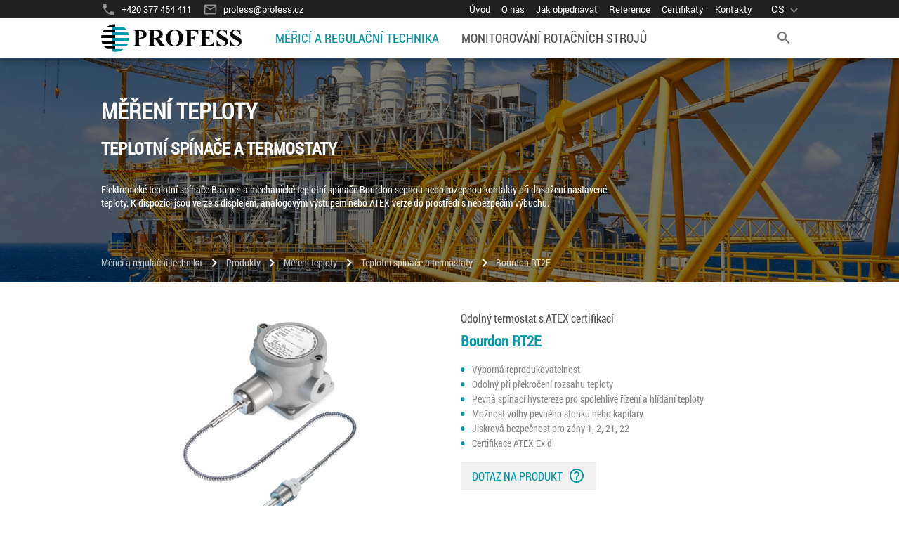

--- FILE ---
content_type: text/html;charset=UTF-8
request_url: https://www.profess.cz/cs/pci/produkty/mereni_teploty/teplotni_spinace/odolny-termostat-s-atex-certifikaci
body_size: 10477
content:
<!doctype html>
<html lang="cs">
    <head lang="cs"> 
        <title>Odolný termostat s ATEX certifikací Bourdon RT2E</title> 
        <script async src="https://www.googletagmanager.com/gtag/js?id=G-46Y788SH7F"></script> 
        <script>
		  window.dataLayer = window.dataLayer || [];
		  function gtag(){dataLayer.push(arguments);}
		  gtag('js', new Date());
		
		  gtag('config', 'G-46Y788SH7F');
		</script> 
        <meta http-equiv="Content-Type" content="text/html; charset=UTF-8"> 
        <meta http-equiv="Content-Script-Type" content="text/javascript"> 
        <meta http-equiv="Content-Style-Type" content="text/css"> 
        <meta http-equiv="Content-Language" content="cs"> 
        <meta http-equiv="cache-control" content="no-cache"> 
        <meta http-equiv="pragma" content="no-cache"> 
        <meta name="viewport" content="width=device-width, initial-scale=1, maximum-scale=2"> 
        <meta name="author" content="INET Trilobite Technologies"> 
        <meta name="copyright" content="Trilobite Technologies, s.r.o."> 
        <meta name="resource-type" content="document"> 
        <meta name="robots" content="index,follow"> 
        <meta name="googlebot" content="index,follow,snippet,archive,noodp"> 
        <meta name="google-site-verification" content="OPbnGxCqLwZrCtY2MuPk8xifbV6NZu5ST_BH1YJdEiw"> 
        <link rel="canonical" href="https://www.profess.cz/cs/pci/produkty/mereni_teploty/teplotni_spinace/odolny-termostat-s-atex-certifikaci"> 
        <meta name="description" content="Odolný termostat s ATEX certifikací. Výborná reprodukovatelnost. Odolný při překročení rozsahu teploty. Pevná spínací hystereze pro spolehlivé řízení a hlíd…"> 
        <meta name="keywords" content="Bourdon RT2E, odolný, termostat, atex"> 
        <link rel="stylesheet" href="https://fonts.googleapis.com/icon?family=Material+Icons"> 
        <link rel="stylesheet" href="/static/versioned/css/funcssion-264c8e089921466382892bfefe66adf1.css"> 
        <link rel="stylesheet" href="/webjars/font-awesome/5.6.1/css/all.min.css"> 
        <link rel="stylesheet" href="/webjars/angular-material/1.1.21/angular-material.min.css"> 
        <link rel="stylesheet" href="/static/unversioned/css/swiper.min.css"> 
        <link rel="stylesheet" href="/static/unversioned/css/magnific-popup.css"> 
        <link rel="stylesheet" href="/static/versioned/css/fonts-5f5050a54697f3ddf1db32f682c75583.css"> 
        <link rel="stylesheet" href="/static/versioned/css/common-c1c8ae87863f48f30d5fc0b0c4a3516f.css"> 
        <link rel="stylesheet" href="/static/versioned/css/app-specific-6eeaf179ffe359d224822b17bd8eda5e.css"> 
        <link rel="stylesheet" href="/static/versioned/css/app-specific-public-3494dbab0da993d3ef59cd996430eeb6.css"> 
        <link rel="stylesheet" href="/css/8505"> 
    </head> 
    <body ng-cloak ng-app="app" layout="column" class="normal"> 
        <div id="menu-backdrop" menu-hamburger-listener></div> 
        <header id="menu" class="relative normal" flex="none" layout="column" menu-hamburger-listener> 
            <div layout="column" layout-align="center stretch" hide-gt-md> 
                <div layout="row" layout-align="start center"> 
                    <a flex="40" href="/cs" class="fs0 ph1 main-logo"><img class="img-responsive" src="/static/unversioned/img/logo-profess-hr.png" alt="Profess"></a> 
                    <div flex></div> 
                    <md-menu md-position-mode="target-right bottom"> 
                        <md-button aria-label="language" ng-click="$mdMenu.open($event)" class="menu-btn-lang"> 
                            <span>cs</span> 
                            <md-icon md-font-set="material-icons" class="hl">
                                expand_more
                            </md-icon> 
                        </md-button> 
                        <md-menu-content> 
                            <md-menu-item> 
                                <a href="/cs/pci/produkty/mereni_teploty/teplotni_spinace/odolny-termostat-s-atex-certifikaci" class="md-button" layout="row" layout-align="start center"> 
                                    <md-icon md-font-set="material-icons">
                                        language
                                    </md-icon> <span flex>CS - česky</span> </a> 
                            </md-menu-item> 
                        </md-menu-content> 
                    </md-menu> 
                    <md-button class="search-button-mobile md-primary md-raised" ng-click="toggleSearchPanel($event)" hide-xs hide-sm>
                        Hledat
                    </md-button> 
                    <md-button class="md-icon-button" aria-label="search" ng-click="toggleSearchPanel($event)" hide-gt-sm> 
                        <md-icon md-font-set="material-icons">
                            search
                        </md-icon> 
                    </md-button> 
                    <div id="hamburger" menu-hamburger="xs,sm,md"> 
                        <input class="menu-btn" type="checkbox" id="menu-btn"> 
                        <label class="menu-icon" for="menu-btn"><span class="navicon"></span></label> 
                    </div> 
                </div> 
            </div> 
            <div id="mobile-search" layout="column" ng-if="!$mdMedia('gt-md')"> 
                <div class="search-content" uri="cs/hledat"> 
                    <div layout="row" layout-align="center start"> 
                        <div layout="column" layout-gt-md="row" layout-align="start stretch" flex-xs="100" flex-sm="100" flex-md="100" flex-lg="80" flex-gt-lg="75"> 
                            <div class="search-form p1 pb2" flex layout="column"> 
                                <span>Hledat v produktech</span> 
                                <form name="itemForm" ng-submit="submitSearch($root.search)" layout="column" ng-cloak> 
                                    <input type="submit" style="position: absolute; left: -9999px; width: 1px; height: 1px;"> 
                                    <div class="pt1" layout="row"> 
                                        <md-input-container flex> 
                                            <label>Hledaná fráze</label> 
                                            <input required name="phrase" ng-model="$root.search.phrase" md-maxlength="255" ng-maxlength="255" ng-minlength="2" md-autofocus> 
                                            <div ng-messages="itemForm.phrase.$error"> 
                                                <div ng-message="required">
                                                    Povinné pole
                                                </div> 
                                                <div ng-message="maxlength">
                                                    Pole může mít maximálně 255 znaků
                                                </div> 
                                                <div ng-message="minlength">
                                                    Pole musí mít minimálně 2 znaků
                                                </div> 
                                            </div> 
                                        </md-input-container> 
                                    </div> 
                                    <div layout="row" layout-align="end center"> 
                                        <md-button class="md-focused normal" ng-click="toggleSearchPanel()" no-hide-xs no-hide-sm no-hide-md>
                                            Zavřít
                                        </md-button> 
                                        <md-button class="search-button md-primary md-raised normal" ng-click="submitSearch($root.search)" ng-disabled="itemForm.$invalid">
                                            Hledat
                                        </md-button> 
                                    </div> 
                                </form> 
                            </div> 
                        </div> 
                    </div> 
                </div> 
            </div> 
            <div id="menu-wrapper" layout="column" menu-hamburger-listener> 
                <div id="menu-common" class="no-pv05" layout="row" layout-align="center start"> 
                    <div layout="row" layout-align="center center" layout-wrap layout-align-gt-md="start center" flex-xs="100" flex-sm="100" flex-md="100" flex-lg="80" flex-gt-lg="75"> 
                        <div class="common-link" layout="row" layout-align="start center" hide-xs hide-sm hide-md> 
                            <md-icon md-font-set="material-icons">
                                phone
                            </md-icon> 
                            <a class="pl05" href="tel:+420377454411"><span>+420 377 454 411</span></a> 
                        </div> 
                        <div class="common-link" layout="row" layout-align="start center" hide-xs hide-sm hide-md> 
                            <md-icon md-font-set="material-icons">
                                mail_outline
                            </md-icon> 
                            <a class="pl05" href="mailto:profess@profess.cz"><span>profess@profess.cz</span></a> 
                        </div> 
                        <div class="common-link" flex hide-xs hide-sm hide-md></div> 
                        <div class="common-link" layout="row" layout-align="start center"> 
                            <a flex href="/cs/" layout="column" layout-align="start stretch" class="default"> <span>Úvod</span> </a> 
                        </div> 
                        <div class="common-link" layout="row" layout-align="start center"> 
                            <a flex href="/cs/o_nas" layout="column" layout-align="start stretch" class="default"> <span>O nás</span> </a> 
                        </div> 
                        <div class="common-link" layout="row" layout-align="start center"> 
                            <a flex href="/cs/jak_objednavat" layout="column" layout-align="start stretch" class="default"> <span>Jak objednávat</span> </a> 
                        </div> 
                        <div class="common-link" layout="row" layout-align="start center"> 
                            <a flex href="/cs/reference" layout="column" layout-align="start stretch" class="default"> <span>Reference</span> </a> 
                        </div> 
                        <div class="common-link" layout="row" layout-align="start center"> 
                            <a flex href="/cs/certifikaty" layout="column" layout-align="start stretch" class="default"> <span>Certifikáty</span> </a> 
                        </div> 
                        <div class="common-link" layout="row" layout-align="start center"> 
                            <a flex href="/cs/kontakty?d=pci" layout="column" layout-align="start stretch" class="default"> <span>Kontakty</span> </a> 
                        </div> 
                        <div hide-xs hide-sm hide-md> 
                            <md-menu md-position-mode="target-right bottom"> 
                                <md-button aria-label="language" ng-click="$mdMenu.open($event)" class="menu-btn-lang"> 
                                    <span>cs</span> 
                                    <md-icon md-font-set="material-icons" class="hl">
                                        expand_more
                                    </md-icon> 
                                </md-button> 
                                <md-menu-content> 
                                    <md-menu-item> 
                                        <a href="/cs/pci/produkty/mereni_teploty/teplotni_spinace/odolny-termostat-s-atex-certifikaci" class="md-button" layout="row" layout-align="start center"> 
                                            <md-icon md-font-set="material-icons">
                                                language
                                            </md-icon> <span flex>CS - česky</span> </a> 
                                    </md-menu-item> 
                                </md-menu-content> 
                            </md-menu> 
                        </div> 
                    </div> 
                </div> 
                <div id="menu-divisions" layout="column"> 
                    <div id="divisions" class="relative" layout="row" layout-align="center start"> 
                        <div layout="column" layout-gt-md="row" layout-align="start stretch" layout-align-gt-md="start center" flex-xs="100" flex-sm="100" flex-md="100" flex-lg="80" flex-gt-lg="75"> 
                            <a href="/cs" class="fs0 pl1 pr2 main-logo" hide-xs hide-sm hide-md><img src="/static/unversioned/img/logo-profess-hr.png" alt="Profess"></a> 
                            <!-- 							<div flex hide-xs hide-sm></div> --> 
                            <div class="mdivision" layout="column" layout-gt-md="row" layout-align="start stretch" menu-hamburger-listener> 
                                <a class="d-link p1 active" layout="row" layout-gt-md="column" layout-align="space-between start" layout-align-gt-md="center center" href="/cs/pci"> <span>Měřicí a regulační technika</span> 
                                    <md-icon class="m0 toggler w-auto h-auto" md-font-set="material-icons" hide-gt-md>
                                        add
                                    </md-icon> </a> 
                                <div class="division-content"> 
                                    <div layout="row" layout-align="center start"> 
                                        <div class="" layout="column" layout-gt-md="row" layout-align="start stretch" flex-xs="100" flex-sm="100" flex-md="100" flex-lg="80" flex-gt-lg="75"> 
                                            <div class="dplink-wrapper dplink-wrapper-active"> 
                                                <a layout="row" layout-align="space-between center" class="dp-link p1 dplink-active products" href="/cs/pci/produkty"> <span layout="column" layout-align="start start"> <span>Produkty</span> </span> 
                                                    <md-icon class="m0 toggler w-auto h-auto" md-font-set="material-icons" hide-gt-md>
                                                        add
                                                    </md-icon> </a> 
                                                <div class="dp-content" ng-class="{'mobile' : !$mdMedia('gt-md')}" layout="row" layout-align="center start"> 
                                                    <div class="pv2 relative" layout="column" flex-xs="100" flex-sm="100" flex-md="100" flex-lg="80" flex-gt-lg="75"> 
                                                        <div class="cplink-wrapper default" layout="row"> 
                                                            <div flex="50" flex-gt-md="25" layout="row"> 
                                                                <a flex layout="row" layout-align="space-between center" class="cp-link pv02" href="/cs/pci/produkty/regulacni_technika"> <span>Regulační technika</span> <span class="pl1 pv01"> 
                                                                        <md-icon md-font-set="material-icons">
                                                                            chevron_right
                                                                        </md-icon> </span> </a> 
                                                                <div class="category-content" layout="column"> 
                                                                    <div class="scplink-wrapper default" layout="row"> 
                                                                        <a flex layout="row" layout-align="space-between center" class="scp-link pv02" href="/cs/pci/produkty/regulacni_technika/kompaktni_teplotni_regulatory"> <span>Kompaktní teplotní regulátory</span> </a> 
                                                                    </div> 
                                                                    <div class="scplink-wrapper default" layout="row"> 
                                                                        <a flex layout="row" layout-align="space-between center" class="scp-link pv02" href="/cs/pci/produkty/regulacni_technika/procesni_regulatory"> <span>Procesní regulátory</span> </a> 
                                                                    </div> 
                                                                    <div class="scplink-wrapper default" layout="row"> 
                                                                        <a flex layout="row" layout-align="space-between center" class="scp-link pv02" href="/cs/pci/produkty/regulacni_technika/pokrocile_procesni_regulatory"> <span>Pokročilé procesní regulátory</span> </a> 
                                                                    </div> 
                                                                    <div class="scplink-wrapper default" layout="row"> 
                                                                        <a flex layout="row" layout-align="space-between center" class="scp-link pv02" href="/cs/pci/produkty/regulacni_technika/multifunkcni_vicesmyckove_regulatory"> <span>Multifunkční a vícesmyčkové regulátory</span> </a> 
                                                                    </div> 
                                                                    <div class="scplink-wrapper default" layout="row"> 
                                                                        <a flex layout="row" layout-align="space-between center" class="scp-link pv02" href="/cs/pci/produkty/regulacni_technika/havarijni_omezovace_a_monitory_teploty"> <span>Havarijní omezovače a monitory teploty</span> </a> 
                                                                    </div> 
                                                                    <div class="scplink-wrapper default" layout="row"> 
                                                                        <a flex layout="row" layout-align="space-between center" class="scp-link pv02" href="/cs/pci/produkty/regulacni_technika/indikatory"> <span>Indikátory a zobrazovače</span> </a> 
                                                                    </div> 
                                                                    <div class="scplink-wrapper default" layout="row"> 
                                                                        <a flex layout="row" layout-align="space-between center" class="scp-link pv02" href="/cs/pci/produkty/regulacni_technika/zapisovace"> <span>Dataloggery a zapisovače</span> </a> 
                                                                    </div> 
                                                                    <div class="scplink-wrapper default" layout="row"> 
                                                                        <a flex layout="row" layout-align="space-between center" class="scp-link pv02" href="/cs/pci/produkty/regulacni_technika/prislusenstvi_PMA_WEST_CAL"> <span>Příslušenství regulační techniky</span> </a> 
                                                                    </div> 
                                                                    <div class="scplink-wrapper default" layout="row"> 
                                                                        <a flex layout="row" layout-align="space-between center" class="scp-link pv02" href="/cs/pci/produkty/regulacni_technika/starsi_pristroje"> <span>Archiv starších přístrojů</span> </a> 
                                                                    </div> 
                                                                </div> 
                                                            </div> 
                                                        </div> 
                                                        <div class="cplink-wrapper default" layout="row"> 
                                                            <div flex="50" flex-gt-md="25" layout="row"> 
                                                                <a flex layout="row" layout-align="space-between center" class="cp-link pv02" href="/cs/pci/produkty/tyristorove_jednotky_moduly_ssr_rele"> <span>Tyristorové spínací jednotky</span> <span class="pl1 pv01"> 
                                                                        <md-icon md-font-set="material-icons">
                                                                            chevron_right
                                                                        </md-icon> </span> </a> 
                                                                <div class="category-content" layout="column"> 
                                                                    <div class="scplink-wrapper default" layout="row"> 
                                                                        <a flex layout="row" layout-align="space-between center" class="scp-link pv02" href="/cs/pci/produkty/tyristorove_jednotky_moduly_ssr_rele/tyristorove_regulatory_vykonu_jednofazove"> <span>Tyristorové regulátory výkonu jednofázové</span> </a> 
                                                                    </div> 
                                                                    <div class="scplink-wrapper default" layout="row"> 
                                                                        <a flex layout="row" layout-align="space-between center" class="scp-link pv02" href="/cs/pci/produkty/tyristorove_jednotky_moduly_ssr_rele/tyristorove_regulatory_vykonu_dvoufazove"> <span>Tyristorové regulátory výkonu dvoufázové</span> </a> 
                                                                    </div> 
                                                                    <div class="scplink-wrapper default" layout="row"> 
                                                                        <a flex layout="row" layout-align="space-between center" class="scp-link pv02" href="/cs/pci/produkty/tyristorove_jednotky_moduly_ssr_rele/tyristorove_regulatory_vykonu_trifazove"> <span>Tyristorové regulátory výkonu třífázové</span> </a> 
                                                                    </div> 
                                                                    <div class="scplink-wrapper default" layout="row"> 
                                                                        <a flex layout="row" layout-align="space-between center" class="scp-link pv02" href="/cs/pci/produkty/tyristorove_jednotky_moduly_ssr_rele/vicezonove_tyristorove_regulatory_vykonu"> <span>Vícezónové tyristorové regulátory výkonu</span> </a> 
                                                                    </div> 
                                                                    <div class="scplink-wrapper default" layout="row"> 
                                                                        <a flex layout="row" layout-align="space-between center" class="scp-link pv02" href="/cs/pci/produkty/tyristorove_jednotky_moduly_ssr_rele/tyristorove_regulatory_vykonu_prislusenstvi"> <span>Příslušenství pro tyristorové regulátory výkonu</span> </a> 
                                                                    </div> 
                                                                    <div class="scplink-wrapper default" layout="row"> 
                                                                        <a flex layout="row" layout-align="space-between center" class="scp-link pv02" href="/cs/pci/produkty/tyristorove_jednotky_moduly_ssr_rele/soft_starter"> <span>Motorové softstartéry</span> </a> 
                                                                    </div> 
                                                                    <div class="scplink-wrapper default" layout="row"> 
                                                                        <a flex layout="row" layout-align="space-between center" class="scp-link pv02" href="/cs/pci/produkty/tyristorove_jednotky_moduly_ssr_rele/polovodicova_rele_SSR"> <span>Polovodičová relé - SSR</span> </a> 
                                                                    </div> 
                                                                    <div class="scplink-wrapper default" layout="row"> 
                                                                        <a flex layout="row" layout-align="space-between center" class="scp-link pv02" href="/cs/pci/produkty/tyristorove_jednotky_moduly_ssr_rele/archiv_tyristorovych_modulu"> <span>Archiv tyristorových modulů</span> </a> 
                                                                    </div> 
                                                                </div> 
                                                            </div> 
                                                        </div> 
                                                        <div class="cplink-wrapper default" layout="row"> 
                                                            <div flex="50" flex-gt-md="25" layout="row"> 
                                                                <a flex layout="row" layout-align="space-between center" class="cp-link pv02" href="/cs/pci/produkty/mereni_polohy"> <span>Měření polohy</span> <span class="pl1 pv01"> 
                                                                        <md-icon md-font-set="material-icons">
                                                                            chevron_right
                                                                        </md-icon> </span> </a> 
                                                                <div class="category-content" layout="column"> 
                                                                    <div class="scplink-wrapper default" layout="row"> 
                                                                        <a flex layout="row" layout-align="space-between center" class="scp-link pv02" href="/cs/pci/produkty/mereni_polohy/profilove_temposonics"> <span>Profilové snímače polohy Temposonics</span> </a> 
                                                                    </div> 
                                                                    <div class="scplink-wrapper default" layout="row"> 
                                                                        <a flex layout="row" layout-align="space-between center" class="scp-link pv02" href="/cs/pci/produkty/mereni_polohy/tycove_temposonics"> <span>Tyčové snímače polohy Temposonics</span> </a> 
                                                                    </div> 
                                                                    <div class="scplink-wrapper default" layout="row"> 
                                                                        <a flex layout="row" layout-align="space-between center" class="scp-link pv02" href="/cs/pci/produkty/mereni_polohy/prislusenstvi_temposonics"> <span>Příslušenství snímačů polohy Temposonics</span> </a> 
                                                                    </div> 
                                                                    <div class="scplink-wrapper default" layout="row"> 
                                                                        <a flex layout="row" layout-align="space-between center" class="scp-link pv02" href="/cs/pci/produkty/mereni_polohy/uhlove_natoceni_fsg"> <span>Snímače úhlového natočení FSG</span> </a> 
                                                                    </div> 
                                                                    <div class="scplink-wrapper default" layout="row"> 
                                                                        <a flex layout="row" layout-align="space-between center" class="scp-link pv02" href="/cs/pci/produkty/mereni_polohy/robustni_snimace"> <span>Robustní snímače v krytu PROFESS</span> </a> 
                                                                    </div> 
                                                                    <div class="scplink-wrapper default" layout="row"> 
                                                                        <a flex layout="row" layout-align="space-between center" class="scp-link pv02" href="/cs/pci/produkty/mereni_polohy/temposonics_archiv"> <span>Archiv starších snímačů Temposonics</span> </a> 
                                                                    </div> 
                                                                </div> 
                                                            </div> 
                                                        </div> 
                                                        <div class="cplink-wrapper active" layout="row"> 
                                                            <div flex="50" flex-gt-md="25" layout="row"> 
                                                                <a flex layout="row" layout-align="space-between center" class="cp-link pv02" href="/cs/pci/produkty/mereni_teploty"> <span>Měření teploty</span> <span class="pl1 pv01"> 
                                                                        <md-icon md-font-set="material-icons">
                                                                            chevron_right
                                                                        </md-icon> </span> </a> 
                                                                <div class="category-content" layout="column"> 
                                                                    <div class="scplink-wrapper default" layout="row"> 
                                                                        <a flex layout="row" layout-align="space-between center" class="scp-link pv02" href="/cs/pci/produkty/mereni_teploty/teplotni_cidla_pro_prumyslove_aplikace"> <span>Teplotní čidla pro průmyslové aplikace</span> </a> 
                                                                    </div> 
                                                                    <div class="scplink-wrapper default" layout="row"> 
                                                                        <a flex layout="row" layout-align="space-between center" class="scp-link pv02" href="/cs/pci/produkty/mereni_teploty/teplotni_cidla_pro_hygienicke_aplikace"> <span>Teplotní čidla pro hygienické aplikace</span> </a> 
                                                                    </div> 
                                                                    <div class="scplink-wrapper default" layout="row"> 
                                                                        <a flex layout="row" layout-align="space-between center" class="scp-link pv02" href="/cs/pci/produkty/mereni_teploty/prevodniky_teploty_do_hlavice"> <span>Převodníky teploty do hlavice</span> </a> 
                                                                    </div> 
                                                                    <div class="scplink-wrapper default" layout="row"> 
                                                                        <a flex layout="row" layout-align="space-between center" class="scp-link pv02" href="/cs/pci/produkty/mereni_teploty/prevodniky_teploty_na_din_listu"> <span>Převodníky teploty na DIN lištu</span> </a> 
                                                                    </div> 
                                                                    <div class="scplink-wrapper default" layout="row"> 
                                                                        <a flex layout="row" layout-align="space-between center" class="scp-link pv02" href="/cs/pci/produkty/mereni_teploty/bimetalove_a_plynove_teplomery"> <span>Bimetalové a plynové teploměry</span> </a> 
                                                                    </div> 
                                                                    <div class="scplink-wrapper active" layout="row"> 
                                                                        <a flex layout="row" layout-align="space-between center" class="scp-link pv02" href="/cs/pci/produkty/mereni_teploty/teplotni_spinace"> <span>Teplotní spínače a termostaty</span> </a> 
                                                                    </div> 
                                                                    <div class="scplink-wrapper default" layout="row"> 
                                                                        <a flex layout="row" layout-align="space-between center" class="scp-link pv02" href="/cs/pci/produkty/mereni_teploty/starsi_prevodniky_a_snimace_teploty"> <span>Archiv starších přístrojů</span> </a> 
                                                                    </div> 
                                                                </div> 
                                                            </div> 
                                                        </div> 
                                                        <div class="cplink-wrapper default" layout="row"> 
                                                            <div flex="50" flex-gt-md="25" layout="row"> 
                                                                <a flex layout="row" layout-align="space-between center" class="cp-link pv02" href="/cs/pci/produkty/mereni_tlaku"> <span>Měření tlaku</span> <span class="pl1 pv01"> 
                                                                        <md-icon md-font-set="material-icons">
                                                                            chevron_right
                                                                        </md-icon> </span> </a> 
                                                                <div class="category-content" layout="column"> 
                                                                    <div class="scplink-wrapper default" layout="row"> 
                                                                        <a flex layout="row" layout-align="space-between center" class="scp-link pv02" href="/cs/pci/produkty/mereni_tlaku/prumyslove_snimace_tlaku"> <span>Průmyslové snímače tlaku</span> </a> 
                                                                    </div> 
                                                                    <div class="scplink-wrapper default" layout="row"> 
                                                                        <a flex layout="row" layout-align="space-between center" class="scp-link pv02" href="/cs/pci/produkty/mereni_tlaku/snimace_tlaku_pro_hygienicke_aplikace"> <span>Snímače tlaku pro hygienické aplikace</span> </a> 
                                                                    </div> 
                                                                    <div class="scplink-wrapper default" layout="row"> 
                                                                        <a flex layout="row" layout-align="space-between center" class="scp-link pv02" href="/cs/pci/produkty/mereni_tlaku/snimace_tlaku_pro_drazni_aplikace"> <span>Snímače tlaku pro drážní aplikace</span> </a> 
                                                                    </div> 
                                                                    <div class="scplink-wrapper default" layout="row"> 
                                                                        <a flex layout="row" layout-align="space-between center" class="scp-link pv02" href="/cs/pci/produkty/mereni_tlaku/manometry_bourdon"> <span>Manometry Bourdon</span> </a> 
                                                                    </div> 
                                                                    <div class="scplink-wrapper default" layout="row"> 
                                                                        <a flex layout="row" layout-align="space-between center" class="scp-link pv02" href="/cs/pci/produkty/mereni_tlaku/membranove_oddelovace"> <span>Membránové oddělovače</span> </a> 
                                                                    </div> 
                                                                    <div class="scplink-wrapper default" layout="row"> 
                                                                        <a flex layout="row" layout-align="space-between center" class="scp-link pv02" href="/cs/pci/produkty/mereni_tlaku/tlakove_spinace"> <span>Tlakové spínače / manostaty</span> </a> 
                                                                    </div> 
                                                                    <div class="scplink-wrapper default" layout="row"> 
                                                                        <a flex layout="row" layout-align="space-between center" class="scp-link pv02" href="/cs/pci/produkty/mereni_tlaku/diferencni_manometry_bourdon"> <span>Diferenční manometry</span> </a> 
                                                                    </div> 
                                                                    <div class="scplink-wrapper default" layout="row"> 
                                                                        <a flex layout="row" layout-align="space-between center" class="scp-link pv02" href="/cs/pci/produkty/mereni_tlaku/diferencni_tlakove_spinace"> <span>Diferenční tlakové spínače / manostaty</span> </a> 
                                                                    </div> 
                                                                    <div class="scplink-wrapper default" layout="row"> 
                                                                        <a flex layout="row" layout-align="space-between center" class="scp-link pv02" href="/cs/pci/produkty/mereni_tlaku/archiv_tlak"> <span>Archiv přístrojů pro měření tlaku</span> </a> 
                                                                    </div> 
                                                                </div> 
                                                            </div> 
                                                        </div> 
                                                        <div class="cplink-wrapper default" layout="row"> 
                                                            <div flex="50" flex-gt-md="25" layout="row"> 
                                                                <a flex layout="row" layout-align="space-between center" class="cp-link pv02" href="/cs/pci/produkty/mereni_hladiny_a_prutoku"> <span>Měření hladiny, průtoku, pH a vodivosti</span> <span class="pl1 pv01"> 
                                                                        <md-icon md-font-set="material-icons">
                                                                            chevron_right
                                                                        </md-icon> </span> </a> 
                                                                <div class="category-content" layout="column"> 
                                                                    <div class="scplink-wrapper default" layout="row"> 
                                                                        <a flex layout="row" layout-align="space-between center" class="scp-link pv02" href="/cs/pci/produkty/mereni_hladiny_a_prutoku/hladinove_spinace"> <span>Limitní hladinové spínače</span> </a> 
                                                                    </div> 
                                                                    <div class="scplink-wrapper default" layout="row"> 
                                                                        <a flex layout="row" layout-align="space-between center" class="scp-link pv02" href="/cs/pci/produkty/mereni_hladiny_a_prutoku/mereni-vodivosti-baumer"> <span>Indukční snímače vodivosti Baumer</span> </a> 
                                                                    </div> 
                                                                    <div class="scplink-wrapper default" layout="row"> 
                                                                        <a flex layout="row" layout-align="space-between center" class="scp-link pv02" href="/cs/pci/produkty/mereni_hladiny_a_prutoku/snimace_prutoku"> <span>Snímače průtoku a rychlosti proudění kapalin</span> </a> 
                                                                    </div> 
                                                                    <div class="scplink-wrapper default" layout="row"> 
                                                                        <a flex layout="row" layout-align="space-between center" class="scp-link pv02" href="/cs/pci/produkty/mereni_hladiny_a_prutoku/magneticko-indukcni_prutokomery"> <span>Magneticko-indukční průtokoměry</span> </a> 
                                                                    </div> 
                                                                    <div class="scplink-wrapper default" layout="row"> 
                                                                        <a flex layout="row" layout-align="space-between center" class="scp-link pv02" href="/cs/pci/produkty/mereni_hladiny_a_prutoku/potenciometricke_hladinomery_baumer"> <span>Potenciometrické a plovákové hladinoměry</span> </a> 
                                                                    </div> 
                                                                    <div class="scplink-wrapper default" layout="row"> 
                                                                        <a flex layout="row" layout-align="space-between center" class="scp-link pv02" href="/cs/pci/produkty/mereni_hladiny_a_prutoku/knick_ph"> <span>Přístroje Knick pro měření pH</span> </a> 
                                                                    </div> 
                                                                </div> 
                                                            </div> 
                                                        </div> 
                                                        <div class="cplink-wrapper default" layout="row"> 
                                                            <div flex="50" flex-gt-md="25" layout="row"> 
                                                                <a flex layout="row" layout-align="space-between center" class="cp-link pv02" href="/cs/pci/produkty/prislusenstvi_baumer_bourdon"> <span>Příslušenství Baumer a Bourdon</span> <span class="pl1 pv01"> 
                                                                        <md-icon md-font-set="material-icons">
                                                                            chevron_right
                                                                        </md-icon> </span> </a> 
                                                                <div class="category-content" layout="column"> 
                                                                    <div class="scplink-wrapper default" layout="row"> 
                                                                        <a flex layout="row" layout-align="space-between center" class="scp-link pv02" href="/cs/pci/produkty/prislusenstvi_baumer_bourdon/kabely_baumer"> <span>Kabely Baumer</span> </a> 
                                                                    </div> 
                                                                    <div class="scplink-wrapper default" layout="row"> 
                                                                        <a flex layout="row" layout-align="space-between center" class="scp-link pv02" href="/cs/pci/produkty/prislusenstvi_baumer_bourdon/adaptery_a_redukce_baumer"> <span>Adaptéry a redukce Baumer</span> </a> 
                                                                    </div> 
                                                                    <div class="scplink-wrapper default" layout="row"> 
                                                                        <a flex layout="row" layout-align="space-between center" class="scp-link pv02" href="/cs/pci/produkty/prislusenstvi_baumer_bourdon/navarky_baumer"> <span>Návarky Baumer</span> </a> 
                                                                    </div> 
                                                                    <div class="scplink-wrapper default" layout="row"> 
                                                                        <a flex layout="row" layout-align="space-between center" class="scp-link pv02" href="/cs/pci/produkty/prislusenstvi_baumer_bourdon/tesneni_a_o-krouzky_baumer"> <span>Těsnění a O-kroužky Baumer</span> </a> 
                                                                    </div> 
                                                                    <div class="scplink-wrapper default" layout="row"> 
                                                                        <a flex layout="row" layout-align="space-between center" class="scp-link pv02" href="/cs/pci/produkty/prislusenstvi_baumer_bourdon/zaslepky_baumer"> <span>Záslepky Baumer</span> </a> 
                                                                    </div> 
                                                                    <div class="scplink-wrapper default" layout="row"> 
                                                                        <a flex layout="row" layout-align="space-between center" class="scp-link pv02" href="/cs/pci/produkty/prislusenstvi_baumer_bourdon/montazni_prislusenstvi_baumer"> <span>Montážní příslušenství Baumer</span> </a> 
                                                                    </div> 
                                                                    <div class="scplink-wrapper default" layout="row"> 
                                                                        <a flex layout="row" layout-align="space-between center" class="scp-link pv02" href="/cs/pci/produkty/prislusenstvi_baumer_bourdon/jimky_baumer_a_bourdon"> <span>Jímky Baumer / Bourdon</span> </a> 
                                                                    </div> 
                                                                    <div class="scplink-wrapper default" layout="row"> 
                                                                        <a flex layout="row" layout-align="space-between center" class="scp-link pv02" href="/cs/pci/produkty/prislusenstvi_baumer_bourdon/prislusenstvi_mamonetry_bourdon"> <span>Příslušenství pro manometry Bourdon</span> </a> 
                                                                    </div> 
                                                                    <div class="scplink-wrapper default" layout="row"> 
                                                                        <a flex layout="row" layout-align="space-between center" class="scp-link pv02" href="/cs/pci/produkty/prislusenstvi_baumer_bourdon/programatory_a_bariery_baumer"> <span>Programátory a bariéry Baumer</span> </a> 
                                                                    </div> 
                                                                    <div class="scplink-wrapper default" layout="row"> 
                                                                        <a flex layout="row" layout-align="space-between center" class="scp-link pv02" href="/cs/pci/produkty/prislusenstvi_baumer_bourdon/io-link"> <span>IO-Link</span> </a> 
                                                                    </div> 
                                                                </div> 
                                                            </div> 
                                                        </div> 
                                                        <div class="cplink-wrapper default" layout="row"> 
                                                            <div flex="50" flex-gt-md="25" layout="row"> 
                                                                <a flex layout="row" layout-align="space-between center" class="cp-link pv02" href="/cs/pci/produkty/prevodniky_signalu_a_oddelovace_Knick"> <span>Převodníky signálů a oddělovače Knick</span> <span class="pl1 pv01"> 
                                                                        <md-icon md-font-set="material-icons">
                                                                            chevron_right
                                                                        </md-icon> </span> </a> 
                                                                <div class="category-content" layout="column"> 
                                                                    <div class="scplink-wrapper default" layout="row"> 
                                                                        <a flex layout="row" layout-align="space-between center" class="scp-link pv02" href="/cs/pci/produkty/prevodniky_signalu_a_oddelovace_Knick/galvanicke_oddelovace_napajene_ze_smycky"> <span>Galvanické oddělovače napájené ze smyčky</span> </a> 
                                                                    </div> 
                                                                    <div class="scplink-wrapper default" layout="row"> 
                                                                        <a flex layout="row" layout-align="space-between center" class="scp-link pv02" href="/cs/pci/produkty/prevodniky_signalu_a_oddelovace_Knick/izolacni_zesilovace_standardnich_signalu"> <span>Izolační zesilovače standardních signálů</span> </a> 
                                                                    </div> 
                                                                    <div class="scplink-wrapper default" layout="row"> 
                                                                        <a flex layout="row" layout-align="space-between center" class="scp-link pv02" href="/cs/pci/produkty/prevodniky_signalu_a_oddelovace_Knick/univerzalni_nastavitelne_izolacni_prevodniky"> <span>Univerzální nastavitelné izolační převodníky</span> </a> 
                                                                    </div> 
                                                                    <div class="scplink-wrapper default" layout="row"> 
                                                                        <a flex layout="row" layout-align="space-between center" class="scp-link pv02" href="/cs/pci/produkty/prevodniky_signalu_a_oddelovace_Knick/zdvojovace_signalu"> <span>Zdvojovače a rozbočovače signálů</span> </a> 
                                                                    </div> 
                                                                    <div class="scplink-wrapper default" layout="row"> 
                                                                        <a flex layout="row" layout-align="space-between center" class="scp-link pv02" href="/cs/pci/produkty/prevodniky_signalu_a_oddelovace_Knick/vysokonapetove_izolacni_prevodniky"> <span>Vysokonapěťové izolační převodníky</span> </a> 
                                                                    </div> 
                                                                    <div class="scplink-wrapper default" layout="row"> 
                                                                        <a flex layout="row" layout-align="space-between center" class="scp-link pv02" href="/cs/pci/produkty/prevodniky_signalu_a_oddelovace_Knick/izolacni_zdroje"> <span>Izolační zdroje</span> </a> 
                                                                    </div> 
                                                                    <div class="scplink-wrapper default" layout="row"> 
                                                                        <a flex layout="row" layout-align="space-between center" class="scp-link pv02" href="/cs/pci/produkty/prevodniky_signalu_a_oddelovace_Knick/prevodniky_pro_tenzometry"> <span>Převodníky pro tenzometry</span> </a> 
                                                                    </div> 
                                                                    <div class="scplink-wrapper default" layout="row"> 
                                                                        <a flex layout="row" layout-align="space-between center" class="scp-link pv02" href="/cs/pci/produkty/prevodniky_signalu_a_oddelovace_Knick/prevodniky_signalu_a_hlidace_mezi"> <span>Převodníky signálů a hlídače mezí</span> </a> 
                                                                    </div> 
                                                                    <div class="scplink-wrapper default" layout="row"> 
                                                                        <a flex layout="row" layout-align="space-between center" class="scp-link pv02" href="/cs/pci/produkty/prevodniky_signalu_a_oddelovace_Knick/moduly_knick_pro_drazni_aplikace"> <span>Moduly Knick pro drážní aplikace</span> </a> 
                                                                    </div> 
                                                                </div> 
                                                            </div> 
                                                        </div> 
                                                        <div class="cplink-wrapper default" layout="row"> 
                                                            <div flex="50" flex-gt-md="25" layout="row"> 
                                                                <a flex layout="row" layout-align="space-between center" class="cp-link pv02" href="/cs/pci/produkty/klaschka"> <span>Přístroje Klaschka</span> <span class="pl1 pv01"> 
                                                                        <md-icon md-font-set="material-icons">
                                                                            chevron_right
                                                                        </md-icon> </span> </a> 
                                                                <div class="category-content" layout="column"> 
                                                                    <div class="scplink-wrapper default" layout="row"> 
                                                                        <a flex layout="row" layout-align="space-between center" class="scp-link pv02" href="/cs/pci/produkty/klaschka/monitory_dvou_plechu"> <span>Monitory dvou plechů</span> </a> 
                                                                    </div> 
                                                                    <div class="scplink-wrapper default" layout="row"> 
                                                                        <a flex layout="row" layout-align="space-between center" class="scp-link pv02" href="/cs/pci/produkty/klaschka/bezpecnostni_spinace"> <span>Bezpečnostní spínače</span> </a> 
                                                                    </div> 
                                                                    <div class="scplink-wrapper default" layout="row"> 
                                                                        <a flex layout="row" layout-align="space-between center" class="scp-link pv02" href="/cs/pci/produkty/klaschka/merici_a_hlidaci_rele"> <span>Měřicí a hlídací relé</span> </a> 
                                                                    </div> 
                                                                    <div class="scplink-wrapper default" layout="row"> 
                                                                        <a flex layout="row" layout-align="space-between center" class="scp-link pv02" href="/cs/pci/produkty/klaschka/snimace_otacek"> <span>Snímače otáček</span> </a> 
                                                                    </div> 
                                                                </div> 
                                                            </div> 
                                                        </div> 
                                                    </div> 
                                                </div> 
                                            </div> 
                                            <div class="dplink-wrapper default"> 
                                                <a layout="row" layout-align="space-between center" class="dp-link p1 default" href="/cs/pci/skoleni"> <span layout="column" layout-align="start start"> <span>Školení</span> </span> </a> 
                                            </div> 
                                            <div class="dplink-wrapper default"> 
                                                <a layout="row" layout-align="space-between center" class="dp-link p1 default" href="/cs/pci/aplikace"> <span layout="column" layout-align="start start"> <span>Aplikace</span> </span> </a> 
                                            </div> 
                                            <div class="dplink-wrapper default"> 
                                                <a layout="row" layout-align="space-between center" class="dp-link p1 default" href="/cs/pci/funkcni_principy"> <span layout="column" layout-align="start start"> <span>Funkční principy</span> </span> </a> 
                                            </div> 
                                        </div> 
                                    </div> 
                                </div> 
                            </div> 
                            <div class="mdivision" layout="column" layout-gt-md="row" layout-align="start stretch" menu-hamburger-listener> 
                                <a class="d-link p1 default" layout="row" layout-gt-md="column" layout-align="space-between start" layout-align-gt-md="center center" href="/cs/mms"> <span>Monitorování rotačních strojů</span> 
                                    <md-icon class="m0 toggler w-auto h-auto" md-font-set="material-icons" hide-gt-md>
                                        add
                                    </md-icon> </a> 
                                <div class="division-content"> 
                                    <div layout="row" layout-align="center start"> 
                                        <div class="" layout="column" layout-gt-md="row" layout-align="start stretch" flex-xs="100" flex-sm="100" flex-md="100" flex-lg="80" flex-gt-lg="75"> 
                                            <div class="dplink-wrapper default"> 
                                                <a layout="row" layout-align="space-between center" class="dp-link p1 default products" href="/cs/mms/produkty"> <span layout="column" layout-align="start start"> <span>Produkty</span> </span> 
                                                    <md-icon class="m0 toggler w-auto h-auto" md-font-set="material-icons" hide-gt-md>
                                                        add
                                                    </md-icon> </a> 
                                                <div class="dp-content" ng-class="{'mobile' : !$mdMedia('gt-md')}" layout="row" layout-align="center start"> 
                                                    <div class="pv2 relative" layout="column" flex-xs="100" flex-sm="100" flex-md="100" flex-lg="80" flex-gt-lg="75"> 
                                                        <div class="cplink-wrapper default" layout="row"> 
                                                            <div flex="50" flex-gt-md="25" layout="row"> 
                                                                <a flex layout="row" layout-align="space-between center" class="cp-link pv02" href="/cs/mms/produkty/systemy"> <span>Systémy</span> <span class="pl1 pv01"> 
                                                                        <md-icon md-font-set="material-icons">
                                                                            chevron_right
                                                                        </md-icon> </span> </a> 
                                                                <div class="category-content" layout="column"> 
                                                                    <div class="scplink-wrapper default" layout="row"> 
                                                                        <a flex layout="row" layout-align="space-between center" class="scp-link pv02" href="/cs/mms/produkty/systemy/strezeni-vibraci-a-posuvu-emerson"> <span>Střežení vibrací a posuvů Emerson</span> </a> 
                                                                    </div> 
                                                                    <div class="scplink-wrapper default" layout="row"> 
                                                                        <a flex layout="row" layout-align="space-between center" class="scp-link pv02" href="/cs/mms/produkty/systemy/strezeni-otacek-emerson"> <span>Střežení otáček Emerson</span> </a> 
                                                                    </div> 
                                                                    <div class="scplink-wrapper default" layout="row"> 
                                                                        <a flex layout="row" layout-align="space-between center" class="scp-link pv02" href="/cs/mms/produkty/systemy/diagnostika-vibraci-emerson"> <span>Diagnostika vibrací Emerson</span> </a> 
                                                                    </div> 
                                                                    <div class="scplink-wrapper default" layout="row"> 
                                                                        <a flex layout="row" layout-align="space-between center" class="scp-link pv02" href="/cs/mms/produkty/systemy/strezeni-mensich-tocivych-stroju"> <span>Střežení menších točivých strojů</span> </a> 
                                                                    </div> 
                                                                    <div class="scplink-wrapper default" layout="row"> 
                                                                        <a flex layout="row" layout-align="space-between center" class="scp-link pv02" href="/cs/mms/produkty/systemy/strezeni-pomalobeznych-stroju"> <span>Střežení pomaloběžných strojů</span> </a> 
                                                                    </div> 
                                                                    <div class="scplink-wrapper default" layout="row"> 
                                                                        <a flex layout="row" layout-align="space-between center" class="scp-link pv02" href="/cs/mms/produkty/systemy/monitory-pro-specialni-funkce"> <span>Monitory pro speciální funkce</span> </a> 
                                                                    </div> 
                                                                    <div class="scplink-wrapper default" layout="row"> 
                                                                        <a flex layout="row" layout-align="space-between center" class="scp-link pv02" href="/cs/mms/produkty/systemy/monitorovani-stavu-izolace"> <span>Monitorování stavu izolace elektrických strojů</span> </a> 
                                                                    </div> 
                                                                    <div class="scplink-wrapper default" layout="row"> 
                                                                        <a flex layout="row" layout-align="space-between center" class="scp-link pv02" href="/cs/mms/produkty/systemy/monitorovani-otacek-braun"> <span>Monitorování otáček Braun</span> </a> 
                                                                    </div> 
                                                                    <div class="scplink-wrapper default" layout="row"> 
                                                                        <a flex layout="row" layout-align="space-between center" class="scp-link pv02" href="/cs/mms/produkty/systemy/archivsyst"> <span>Archiv starších systémů</span> </a> 
                                                                    </div> 
                                                                </div> 
                                                            </div> 
                                                        </div> 
                                                        <div class="cplink-wrapper default" layout="row"> 
                                                            <div flex="50" flex-gt-md="25" layout="row"> 
                                                                <a flex layout="row" layout-align="space-between center" class="cp-link pv02" href="/cs/mms/produkty/snimace"> <span>Snímače</span> <span class="pl1 pv01"> 
                                                                        <md-icon md-font-set="material-icons">
                                                                            chevron_right
                                                                        </md-icon> </span> </a> 
                                                                <div class="category-content" layout="column"> 
                                                                    <div class="scplink-wrapper default" layout="row"> 
                                                                        <a flex layout="row" layout-align="space-between center" class="scp-link pv02" href="/cs/mms/produkty/snimace/piezo-snimace-vibraci"> <span>Piezo snímače vibrací</span> </a> 
                                                                    </div> 
                                                                    <div class="scplink-wrapper default" layout="row"> 
                                                                        <a flex layout="row" layout-align="space-between center" class="scp-link pv02" href="/cs/mms/produkty/snimace/eddy-current-snimace"> <span>Bezdotykové snímače</span> </a> 
                                                                    </div> 
                                                                    <div class="scplink-wrapper default" layout="row"> 
                                                                        <a flex layout="row" layout-align="space-between center" class="scp-link pv02" href="/cs/mms/produkty/snimace/induktivni-snimace-vibraci"> <span>Induktivní snímače vibrací</span> </a> 
                                                                    </div> 
                                                                    <div class="scplink-wrapper default" layout="row"> 
                                                                        <a flex layout="row" layout-align="space-between center" class="scp-link pv02" href="/cs/mms/produkty/snimace/snimace-posuvu"> <span>Snímače posuvu</span> </a> 
                                                                    </div> 
                                                                    <div class="scplink-wrapper default" layout="row"> 
                                                                        <a flex layout="row" layout-align="space-between center" class="scp-link pv02" href="/cs/mms/produkty/snimace/snimace-otacek"> <span>Snímače otáček</span> </a> 
                                                                    </div> 
                                                                    <div class="scplink-wrapper default" layout="row"> 
                                                                        <a flex layout="row" layout-align="space-between center" class="scp-link pv02" href="/cs/mms/produkty/snimace/snimace-pro-vodni-turbiny"> <span>Snímače pro vodní turbíny</span> </a> 
                                                                    </div> 
                                                                    <div class="scplink-wrapper default" layout="row"> 
                                                                        <a flex layout="row" layout-align="space-between center" class="scp-link pv02" href="/cs/mms/produkty/snimace/instrumentace-pro-generatory"> <span>Instrumentace pro generátory</span> </a> 
                                                                    </div> 
                                                                    <div class="scplink-wrapper default" layout="row"> 
                                                                        <a flex layout="row" layout-align="space-between center" class="scp-link pv02" href="/cs/mms/produkty/snimace/Archivsens"> <span>Archiv starších snímačů</span> </a> 
                                                                    </div> 
                                                                </div> 
                                                            </div> 
                                                        </div> 
                                                        <div class="cplink-wrapper default" layout="row"> 
                                                            <div flex="50" flex-gt-md="25" layout="row"> 
                                                                <a flex layout="row" layout-align="space-between center" class="cp-link pv02" href="/cs/mms/produkty/prevodniky"> <span>Převodníky</span> <span class="pl1 pv01"> 
                                                                        <md-icon md-font-set="material-icons">
                                                                            chevron_right
                                                                        </md-icon> </span> </a> 
                                                                <div class="category-content" layout="column"> 
                                                                    <div class="scplink-wrapper default" layout="row"> 
                                                                        <a flex layout="row" layout-align="space-between center" class="scp-link pv02" href="/cs/mms/produkty/prevodniky/prevodniky-emerson"> <span>Převodníky Emerson</span> </a> 
                                                                    </div> 
                                                                    <div class="scplink-wrapper default" layout="row"> 
                                                                        <a flex layout="row" layout-align="space-between center" class="scp-link pv02" href="/cs/mms/produkty/prevodniky/prevodniky-wilcoxon"> <span>Převodníky Wilcoxon</span> </a> 
                                                                    </div> 
                                                                    <div class="scplink-wrapper default" layout="row"> 
                                                                        <a flex layout="row" layout-align="space-between center" class="scp-link pv02" href="/cs/mms/produkty/prevodniky/archivtrans"> <span>Archiv starších převodníků</span> </a> 
                                                                    </div> 
                                                                </div> 
                                                            </div> 
                                                        </div> 
                                                        <div class="cplink-wrapper default" layout="row"> 
                                                            <div flex="50" flex-gt-md="25" layout="row"> 
                                                                <a flex layout="row" layout-align="space-between center" class="cp-link pv02" href="/cs/mms/produkty/vibrodiagnostika"> <span>Vibrodiagnostika</span> <span class="pl1 pv01"> 
                                                                        <md-icon md-font-set="material-icons">
                                                                            chevron_right
                                                                        </md-icon> </span> </a> 
                                                                <div class="category-content" layout="column"> 
                                                                    <div class="scplink-wrapper default" layout="row"> 
                                                                        <a flex layout="row" layout-align="space-between center" class="scp-link pv02" href="/cs/mms/produkty/vibrodiagnostika/online-systemy"> <span>Online systémy</span> </a> 
                                                                    </div> 
                                                                    <div class="scplink-wrapper default" layout="row"> 
                                                                        <a flex layout="row" layout-align="space-between center" class="scp-link pv02" href="/cs/mms/produkty/vibrodiagnostika/prenosne-analyzatory"> <span>Přenosné analyzátory</span> </a> 
                                                                    </div> 
                                                                </div> 
                                                            </div> 
                                                        </div> 
                                                        <div class="cplink-wrapper default" layout="row"> 
                                                            <div flex="50" flex-gt-md="25" layout="row"> 
                                                                <a flex layout="row" layout-align="space-between center" class="cp-link pv02" href="/cs/mms/produkty/prislusenstvi"> <span>Příslušenství</span> <span class="pl1 pv01"> 
                                                                        <md-icon md-font-set="material-icons">
                                                                            chevron_right
                                                                        </md-icon> </span> </a> 
                                                                <div class="category-content" layout="column"> 
                                                                    <div class="scplink-wrapper default" layout="row"> 
                                                                        <a flex layout="row" layout-align="space-between center" class="scp-link pv02" href="/cs/mms/produkty/prislusenstvi/servisni-pristroje"> <span>Servisní přístroje</span> </a> 
                                                                    </div> 
                                                                    <div class="scplink-wrapper default" layout="row"> 
                                                                        <a flex layout="row" layout-align="space-between center" class="scp-link pv02" href="/cs/mms/produkty/prislusenstvi/kabely-a-chranicky"> <span>Kabely a chráničky</span> </a> 
                                                                    </div> 
                                                                    <div class="scplink-wrapper default" layout="row"> 
                                                                        <a flex layout="row" layout-align="space-between center" class="scp-link pv02" href="/cs/mms/produkty/prislusenstvi/drzaky-snimacu"> <span>Držáky snímačů</span> </a> 
                                                                    </div> 
                                                                    <div class="scplink-wrapper default" layout="row"> 
                                                                        <a flex layout="row" layout-align="space-between center" class="scp-link pv02" href="/cs/mms/produkty/prislusenstvi/archivacc"> <span>Archiv starších produktů</span> </a> 
                                                                    </div> 
                                                                </div> 
                                                            </div> 
                                                        </div> 
                                                    </div> 
                                                </div> 
                                            </div> 
                                            <div class="dplink-wrapper default"> 
                                                <a layout="row" layout-align="space-between center" class="dp-link p1 default" href="/cs/mms/sluzby"> <span layout="column" layout-align="start start"> <span>Služby</span> </span> </a> 
                                            </div> 
                                            <div class="dplink-wrapper default"> 
                                                <a layout="row" layout-align="space-between center" class="dp-link p1 default" href="/cs/mms/kariera"> <span layout="column" layout-align="start start"> <span>Kariéra</span> </span> </a> 
                                            </div> 
                                        </div> 
                                    </div> 
                                </div> 
                            </div> 
                            <div flex hide-xs hide-sm hide-md></div> 
                            <div class="" layout="column" layout-align="center center" ng-if="$mdMedia('gt-md')"> 
                                <div class="ph1"> 
                                    <md-button class="md-icon-button" aria-label="search" ng-click="toggleSearchPanel($event)" hide-xs hide-sm hide-md> 
                                        <md-icon md-font-set="material-icons">
                                            search
                                        </md-icon> 
                                    </md-button> 
                                </div> 
                                <div class="search-content" uri="cs/hledat"> 
                                    <div layout="row" layout-align="center start"> 
                                        <div layout="column" layout-gt-md="row" layout-align="start stretch" flex-xs="100" flex-sm="100" flex-md="100" flex-lg="80" flex-gt-lg="75"> 
                                            <div class="search-form p1 pb2" flex layout="column"> 
                                                <span>Hledat v produktech</span> 
                                                <form name="itemForm" ng-submit="submitSearch($root.search)" layout="column" ng-cloak> 
                                                    <input type="submit" style="position: absolute; left: -9999px; width: 1px; height: 1px;"> 
                                                    <div class="pt1" layout="row"> 
                                                        <md-input-container flex> 
                                                            <label>Hledaná fráze</label> 
                                                            <input required name="phrase" ng-model="$root.search.phrase" md-maxlength="255" ng-maxlength="255" ng-minlength="2" md-autofocus> 
                                                            <div ng-messages="itemForm.phrase.$error"> 
                                                                <div ng-message="required">
                                                                    Povinné pole
                                                                </div> 
                                                                <div ng-message="maxlength">
                                                                    Pole může mít maximálně 255 znaků
                                                                </div> 
                                                                <div ng-message="minlength">
                                                                    Pole musí mít minimálně 2 znaků
                                                                </div> 
                                                            </div> 
                                                        </md-input-container> 
                                                    </div> 
                                                    <div layout="row" layout-align="end center"> 
                                                        <md-button class="md-focused normal" ng-click="toggleSearchPanel()" no-hide-xs no-hide-sm no-hide-md>
                                                            Zavřít
                                                        </md-button> 
                                                        <md-button class="search-button md-primary md-raised normal" ng-click="submitSearch($root.search)" ng-disabled="itemForm.$invalid">
                                                            Hledat
                                                        </md-button> 
                                                    </div> 
                                                </form> 
                                            </div> 
                                        </div> 
                                    </div> 
                                </div> 
                            </div> 
                        </div> 
                    </div> 
                </div> 
            </div> 
        </header> 
        <header id="banner" class="relative" flex="none" layout="column"> 
            <div flex="none" layout="column"> 
                <div id="header-banner" flex="noshrink" layout="column"> 
                    <div id="banner-img" style="background-image: url(/resource/1533196441924/pci/12307/12470/teplotni_spinace_1680-525.webp);"> 
                    </div> 
                    <div flex></div> 
                    <div id="banner-txt" layout="row" layout-align="center start"> 
                        <div class="ph1 pv2" layout="row" layout-align="start start" flex-xs="100" flex-sm="100" flex-md="100" flex-lg="80" flex-gt-lg="75"> 
                            <div flex-sm="100" flex-gt-md="75"> 
                                <p class="p1 pt0 ph0 m0 h1">Měření teploty</p> 
                                <p class="p1 pt0 ph0 m0 h2">Teplotní spínače a termostaty</p> 
                                <p class="p1 ph0 m0">Elektronické teplotní spínače Baumer a mechanické teplotní spínače Bourdon sepnou nebo rozepnou kontakty při dosažení nastavené teploty. K dispozici jsou verze s displejem, analogovým výstupem nebo ATEX verze do prostředí s nebezpečím výbuchu.</p> 
                            </div> 
                        </div> 
                    </div> 
                    <div id="banner-navigation" layout="row" layout-align="center start"> 
                        <div class="pv1 ph1" layout="row" layout-wrap layout-align="start center" flex-xs="100" flex-sm="100" flex-md="100" flex-lg="80" flex-gt-lg="75"> 
                            <a class="breadcrumb" layout="row" layout-align="start center" href="/cs/pci"> <span md-truncate>Měřicí a regulační technika</span> </a> 
                            <md-icon md-font-set="material-icons">
                                chevron_right
                            </md-icon> 
                            <a class="breadcrumb" layout="row" layout-align="start center" href="/cs/pci/produkty"> <span md-truncate>Produkty</span> </a> 
                            <md-icon md-font-set="material-icons">
                                chevron_right
                            </md-icon> 
                            <a class="breadcrumb" layout="row" layout-align="start center" href="/cs/pci/produkty/mereni_teploty"> <span md-truncate>Měření teploty</span> </a> 
                            <md-icon md-font-set="material-icons">
                                chevron_right
                            </md-icon> 
                            <a class="breadcrumb" layout="row" layout-align="start center" href="/cs/pci/produkty/mereni_teploty/teplotni_spinace"> <span md-truncate>Teplotní spínače a termostaty</span> </a> 
                            <md-icon md-font-set="material-icons">
                                chevron_right
                            </md-icon> 
                            <a class="breadcrumb" layout="row" layout-align="start center" href="/cs/pci/produkty/mereni_teploty/teplotni_spinace/odolny-termostat-s-atex-certifikaci"> <span md-truncate>Bourdon RT2E</span> </a> 
                        </div> 
                    </div> 
                </div> 
            </div> 
        </header> 
        <div id="content" flex="noshrink" layout="column"> 
            <div layout="column"> 
                <div layout="row" layout-align="center start"> 
                </div> 
                <div layout="column"> 
                    <div layout="column"> 
                        <div layout="row" layout-align="center start"> 
                            <div layout="column" class="category-item product-item" flex-xs="100" flex-sm="100" flex-md="100" flex-lg="80" flex-gt-lg="75"> 
                                <div layout="row" layout-wrap> 
                                    <div flex-xs="100" flex-sm="100" class="p1 pv2" layout="column" layout-align="center center" flex-gt-sm="50"> 
                                        <img class="mw100pct pv1" style="max-height: 574px;" src="/resource/1533196441924/pci/12307/12470/12559/bourdon_rt2e.webp" alt="Bourdon RT2E"> 
                                    </div> 
                                    <div flex-xs="100" flex-sm="100" class="p1 pv2 category-item product-item" layout="column" flex-gt-sm="50"> 
                                        <div> 
                                            <h1 class="par"> Odolný termostat s ATEX certifikací <br> <span class="inline-block hlc h3 pt05">Bourdon RT2E</span> </h1> 
                                            <div class="parameters"> 
                                                <p></p>
                                                <ul> 
                                                    <li>Výborná reprodukovatelnost</li> 
                                                    <li>Odolný při překročení rozsahu teploty</li> 
                                                    <li>Pevná spínací hystereze pro spolehlivé řízení a hlídání teploty</li> 
                                                    <li>Možnost volby pevného stonku nebo kapiláry</li> 
                                                    <li>Jiskrová bezpečnost pro zóny 1, 2, 21, 22</li> 
                                                    <li>Certifikace ATEX&nbsp;Ex d</li> 
                                                </ul>
                                                <p></p> 
                                            </div> 
                                        </div> 
                                        <div class="pt1" layout="row"> 
                                            <a class="button cursor-pointer" layout="row" layout-align="start center" ng-click="$root.productQuestionDialog($event, 12559,cs)"> <span>Dotaz na produkt</span> 
                                                <md-icon md-font-set="material-icons" class="hl ml05">
                                                    help_outline
                                                </md-icon> </a> 
                                        </div> 
                                    </div> 
                                </div> 
                            </div> 
                        </div> 
                        <div layout="column"> 
                            <div layout="row" layout-align="center start" class="detail-section p1"> 
                                <div layout="column" flex-xs="100" flex-sm="100" flex-md="100" flex-lg="80" flex-gt-lg="75"> 
                                    <h4 class="cursor-pointer sticky" layout="row" layout-align="start center" ng-click="sectionToggle($event, '#section-documentation')"> 
                                        <md-icon md-font-set="material-icons" class="hlc">
                                            attach_file
                                        </md-icon> <span>Dokumentace</span> <span flex></span> 
                                        <md-button class="md-icon-button" aria-label="icon"> 
                                            <md-icon md-font-set="material-icons" class="toggle">
                                                expand_less
                                            </md-icon> 
                                        </md-button> </h4> 
                                    <div id="section-documentation" layout="column" class="p05"> 
                                        <div layout="column"> 
                                            <div class="file-category" layout="column"> 
                                                <span>Katalogové listy</span> 
                                            </div> 
                                            <div class="fileitem file-item" layout="row"> 
                                                <div flex="50" layout="row"> 
                                                    <span no-md-truncate>Katalogový list</span> 
                                                </div> 
                                                <div flex="50" layout="column" class="pl1"> 
                                                    <div class="document-item" layout="row"> 
                                                        <a href="/resource/1533196441924/pci/12307/12470/12559/files/rt2e.pdf" class="hl nowrap" target="_blank" layout="row" layout-align="start center"> <img class="fileicon mr05" alt="application/pdf" src="/static/unversioned/img/icons/icon-pdf.png"> <span md-truncate>česky</span> <span no-md-truncate class="fileinfo pl05">(PDF | 478,85 kB)</span> </a> 
                                                    </div> 
                                                    <div class="document-item" layout="row"> 
                                                        <a href="/resource/1533196441924/pci/12307/12470/12559/files/baumer_rt2e_en_ds.pdf" class="hl nowrap" target="_blank" layout="row" layout-align="start center"> <img class="fileicon mr05" alt="application/pdf" src="/static/unversioned/img/icons/icon-pdf.png"> <span md-truncate>anglicky</span> <span no-md-truncate class="fileinfo pl05">(PDF | 852,35 kB)</span> </a> 
                                                    </div> 
                                                    <div class="document-item" layout="row"> 
                                                        <a href="/resource/1533196441924/pci/12307/12470/12559/files/baumer_rt2e_de_ds.pdf" class="hl nowrap" target="_blank" layout="row" layout-align="start center"> <img class="fileicon mr05" alt="application/pdf" src="/static/unversioned/img/icons/icon-pdf.png"> <span md-truncate>německy</span> <span no-md-truncate class="fileinfo pl05">(PDF | 857,65 kB)</span> </a> 
                                                    </div> 
                                                    <div class="document-item" layout="row"> 
                                                        <a href="/resource/1533196441924/pci/12307/12470/12559/files/baumer_rt2e_fr_ds.pdf" class="hl nowrap" target="_blank" layout="row" layout-align="start center"> <img class="fileicon mr05" alt="application/pdf" src="/static/unversioned/img/icons/icon-pdf.png"> <span md-truncate>francouzsky</span> <span no-md-truncate class="fileinfo pl05">(PDF | 857,58 kB)</span> </a> 
                                                    </div> 
                                                </div> 
                                            </div> 
                                        </div> 
                                        <div layout="column"> 
                                            <div class="file-category" layout="column"> 
                                                <span>Návody</span> 
                                            </div> 
                                            <div class="fileitem file-item" layout="row"> 
                                                <div flex="50" layout="row"> 
                                                    <span no-md-truncate>Návod k použití</span> 
                                                </div> 
                                                <div flex="50" layout="column" class="pl1"> 
                                                    <div class="document-item" layout="row"> 
                                                        <a href="/resource/1533196441924/pci/12307/12470/12559/files/rp2e-rt2e-n.pdf" class="hl nowrap" target="_blank" layout="row" layout-align="start center"> <img class="fileicon mr05" alt="application/pdf" src="/static/unversioned/img/icons/icon-pdf.png"> <span md-truncate>česky</span> <span no-md-truncate class="fileinfo pl05">(PDF | 469,64 kB)</span> </a> 
                                                    </div> 
                                                    <div class="document-item" layout="row"> 
                                                        <a href="/resource/1533196441924/pci/12307/12470/12559/files/baumer_320095-adf-rp2e-rt2e_en-de-fr-es_mnl.pdf" class="hl nowrap" target="_blank" layout="row" layout-align="start center"> <img class="fileicon mr05" alt="application/pdf" src="/static/unversioned/img/icons/icon-pdf.png"> <span md-truncate>anglicky, německy, francouzsky, španělsky</span> <span no-md-truncate class="fileinfo pl05">(PDF | 385,95 kB)</span> </a> 
                                                    </div> 
                                                </div> 
                                            </div> 
                                        </div> 
                                        <div layout="column"> 
                                            <div class="file-category" layout="column"> 
                                                <span>Certifikaty</span> 
                                            </div> 
                                            <div class="fileitem file-item" layout="row"> 
                                                <div flex="50" layout="row"> 
                                                    <span no-md-truncate>CE prohlášení o shodě</span> 
                                                </div> 
                                                <div flex="50" layout="column" class="pl1"> 
                                                    <div class="document-item" layout="row"> 
                                                        <a href="/resource/1533196441924/pci/12307/12470/12559/files/baumer_ce-rt2e-rp2e_en-fr_coc.pdf" class="hl nowrap" target="_blank" layout="row" layout-align="start center"> <img class="fileicon mr05" alt="application/pdf" src="/static/unversioned/img/icons/icon-pdf.png"> <span md-truncate>anglicky, francouzsky</span> <span no-md-truncate class="fileinfo pl05">(PDF | 794,97 kB)</span> </a> 
                                                    </div> 
                                                </div> 
                                            </div> 
                                            <div class="fileitem file-item" layout="row"> 
                                                <div flex="50" layout="row"> 
                                                    <span no-md-truncate>CE - ATEX prohlášení o shodě</span> 
                                                </div> 
                                                <div flex="50" layout="column" class="pl1"> 
                                                    <div class="document-item" layout="row"> 
                                                        <a href="/resource/1533196441924/pci/12307/12470/12559/files/baumer_atex-rt2e-rp2e_en-fr_ca.pdf" class="hl nowrap" target="_blank" layout="row" layout-align="start center"> <img class="fileicon mr05" alt="application/pdf" src="/static/unversioned/img/icons/icon-pdf.png"> <span md-truncate>anglicky, francouzsky</span> <span no-md-truncate class="fileinfo pl05">(PDF | 906,81 kB)</span> </a> 
                                                    </div> 
                                                </div> 
                                            </div> 
                                        </div> 
                                    </div> 
                                </div> 
                            </div> 
                            <div layout="row" layout-align="center start" class="detail-section p1"> 
                                <div layout="column" flex-xs="100" flex-sm="100" flex-md="100" flex-lg="80" flex-gt-lg="75"> 
                                    <h4 class="cursor-pointer sticky" layout="row" layout-align="start center" ng-click="sectionToggle($event, '#section-images')"> 
                                        <md-icon md-font-set="material-icons" class="hlc">
                                            format_shapes
                                        </md-icon> <span>Obrázky</span> <span flex></span> 
                                        <md-button class="md-icon-button" aria-label="icon"> 
                                            <md-icon md-font-set="material-icons" class="toggle">
                                                expand_less
                                            </md-icon> 
                                        </md-button> </h4> 
                                    <div id="section-images" layout="column" class="p05"> 
                                        <div layout="column"> 
                                            <div class="file-category" layout="column"> 
                                                <span>Fotografie</span> 
                                            </div> 
                                            <div class="images mv1" layout="row" layout-align-xs="center stretch" layout-align-sm="center stretch" layout-wrap layout-align-gt-sm="start stretch"> 
                                                <div flex-xs="100" flex-sm="100" flex="50" layout="column" layout-align="start center" class="p1 image-w" flex-gt-sm="50"> 
                                                    <div class="img-wrapper" layout="row" layout-align="center-start"> 
                                                        <a href="/resource/1533196441924/pci/12307/12470/12559/files/rt2-eu.43.c03c6.webp" class="image-popup" data-title="RT2-EU.43.C03C6"> <img flex="none" class="pimg" no-class="mw100pct mh100pct" src="/resource/1533196441924/pci/12307/12470/12559/files/rt2-eu.43.c03c6.webp" alt="RT2-EU.43.C03C6"> </a> 
                                                    </div> 
                                                    <div flex="noshrink" class="image-item" layout="column"> 
                                                        <div flex="noshrink"></div> 
                                                        <div class="pt1 fileitem" layout="row" layout-align="center-start"> 
                                                            <a href="/resource/1533196441924/pci/12307/12470/12559/files/rt2-eu.43.c03c6.webp" class="hl nowrap image-popup" target="_blank" layout="row" layout-align="start center" data-title="RT2-EU.43.C03C6"> <img class="fileicon mr05" alt="image/webp" src="/static/unversioned/img/icons/icon-image.png"> <span md-truncate>RT2-EU.43.C03C6</span> <span class="fileinfo nowrap pl05">(WEBP | 17,03 kB)</span> </a> 
                                                        </div> 
                                                        <span class="title"></span> 
                                                        <small class="description"></small> 
                                                    </div> 
                                                </div> 
                                                <div flex-xs="100" flex-sm="100" flex="50" layout="column" layout-align="start center" class="p1 image-w" flex-gt-sm="50"> 
                                                    <div class="img-wrapper" layout="row" layout-align="center-start"> 
                                                        <a href="/resource/1533196441924/pci/12307/12470/12559/files/rt2-eu.43.c03c6_open.webp" class="image-popup" data-title="RT2-EU.43.C03C6"> <img flex="none" class="pimg" no-class="mw100pct mh100pct" src="/resource/1533196441924/pci/12307/12470/12559/files/rt2-eu.43.c03c6_open.webp" alt="RT2-EU.43.C03C6"> </a> 
                                                    </div> 
                                                    <div flex="noshrink" class="image-item" layout="column"> 
                                                        <div flex="noshrink"></div> 
                                                        <div class="pt1 fileitem" layout="row" layout-align="center-start"> 
                                                            <a href="/resource/1533196441924/pci/12307/12470/12559/files/rt2-eu.43.c03c6_open.webp" class="hl nowrap image-popup" target="_blank" layout="row" layout-align="start center" data-title="RT2-EU.43.C03C6"> <img class="fileicon mr05" alt="image/webp" src="/static/unversioned/img/icons/icon-image.png"> <span md-truncate>RT2-EU.43.C03C6</span> <span class="fileinfo nowrap pl05">(WEBP | 31,98 kB)</span> </a> 
                                                        </div> 
                                                        <span class="title"></span> 
                                                        <small class="description"></small> 
                                                    </div> 
                                                </div> 
                                            </div> 
                                        </div> 
                                    </div> 
                                </div> 
                            </div> 
                        </div> 
                    </div> 
                </div> 
            </div> 
        </div> 
        <footer flex="none"> 
            <div class="ph1" id="footer-data" layout="row" layout-align="center start"> 
                <div layout="column" flex-xs="100" flex-sm="100" flex-md="100" flex-lg="80" flex-gt-lg="75"> 
                    <div class="p1 pt2 default-title" layout="row"> 
                        <span>PROFESS, spol. s r.o.</span> 
                    </div> 
                    <div class="data pb2" layout="row" layout-wrap layout-align="start stretch"> 
                        <div class="ph1 mt1" flex-xs="50" flex-sm="50" flex-md="50" flex-gt-md="25" layout="row" layout-align="start start"> 
                            <div layout="row"> 
                                <div class="">
                                    <md-icon md-font-set="material-icons" class="w-auto h-auto">
                                        pin_drop
                                    </md-icon>
                                </div> 
                                <div class="pl05" flex layout="column"> 
                                    <span>Květná 5</span> 
                                    <span>326 00 Plzeň</span> 
                                </div> 
                            </div> 
                        </div> 
                        <div class="ph1 mt1 bordered" flex-xs="50" flex-sm="50" flex-md="50" flex-gt-md="25" layout="row" layout-align="end start" layout-align-gt-md="start start"> 
                            <div layout="row"> 
                                <div flex-order="{{($root.$mdMedia('gt-md') ? 0 : 1)}}" class="">
                                    <md-icon md-font-set="material-icons" class="w-auto h-auto">
                                        phone
                                    </md-icon>
                                </div> 
                                <div flex-order="{{($root.$mdMedia('gt-md') ? 1 : 0)}}" class="" flex layout="column" ng-class="{'pl05': $root.$mdMedia('gt-md'), 'pr05': !$root.$mdMedia('gt-md')}"> 
                                    <span>tel. +420 377 454 411</span> 
                                    <!-- <span>fax. +420 377 240 472</span> --> 
                                </div> 
                            </div> 
                        </div> 
                        <div class="ph1 mt1" flex-xs="50" flex-sm="50" flex-md="50" flex-gt-md="25" layout="row" layout-align="start start" ng-class="{'bordered': $root.$mdMedia('gt-md')}"> 
                            <div layout="row"> 
                                <div class="">
                                    <md-icon md-font-set="material-icons" class="w-auto h-auto">
                                        mail_outline
                                    </md-icon>
                                </div> 
                                <div class="pl05" flex layout="column"> 
                                    <span> <a href="mailto:profess@profess.cz">profess@profess.cz</a> </span> 
                                </div> 
                            </div> 
                        </div> 
                        <div class="ph1 mt1 bordered" flex-xs="50" flex-sm="50" flex-md="50" flex-gt-md="25" layout="row" layout-align="end start" layout-align-gt-md="start start"> 
                            <div layout="row"> 
                                <div flex-order="{{($root.$mdMedia('gt-md') ? 0 : 1)}}" class="">
                                    <md-icon md-font-set="material-icons" class="w-auto h-auto">
                                        bookmark_border
                                    </md-icon>
                                </div> 
                                <div flex-order="{{($root.$mdMedia('gt-md') ? 1 : 0)}}" class="" flex layout="column" ng-class="{'pl05': $root.$mdMedia('gt-md'), 'pr05': !$root.$mdMedia('gt-md')}"> 
                                    <span>IČO: 14704897</span> 
                                    <span>DIČ: CZ14704897</span> 
                                </div> 
                            </div> 
                        </div> 
                    </div> 
                </div> 
            </div> 
            <div id="footer-copyright" layout="row" layout-align="center start"> 
                <div class="ph1 pv03" layout="row" layout-align="center center" flex-xs="100" flex-sm="100" flex-md="100" flex-lg="80" flex-gt-lg="75"> 
                    <span>Copyright © {{$root.dateNow | date:'yyyy'}} - All rights reserved - Trilobite Technologies, s.r.o.</span> 
                </div> 
            </div> 
        </footer> 
        <script type="text/javascript" src="/webjars/jquery/3.3.1/jquery.min.js"></script> 
        <script type="text/javascript" src="/webjars/jquery-ui/1.12.1/jquery-ui.min.js"></script> 
        <script type="text/javascript" src="/webjars/angularjs/1.7.5/angular.min.js"></script> 
        <script type="text/javascript" src="/webjars/angularjs/1.7.5/angular-resource.min.js"></script> 
        <script type="text/javascript" src="/webjars/angularjs/1.7.5/angular-route.min.js"></script> 
        <script type="text/javascript" src="/webjars/angularjs/1.7.5/angular-animate.min.js"></script> 
        <script type="text/javascript" src="/webjars/angularjs/1.7.5/angular-aria.min.js"></script> 
        <script type="text/javascript" src="/webjars/angularjs/1.7.5/angular-messages.min.js"></script> 
        <script type="text/javascript" src="/webjars/angularjs/1.7.5/angular-cookies.min.js"></script> 
        <script type="text/javascript" src="/webjars/angularjs/1.7.5/angular-sanitize.min.js"></script> 
        <script type="text/javascript" src="/webjars/angularjs/1.7.5/angular-touch.min.js"></script> 
        <script type="text/javascript" src="/webjars/angular-translate/2.13.1/angular-translate.min.js"></script> 
        <script type="text/javascript" src="/webjars/angular-translate-storage-local/2.10.0/angular-translate-storage-local.min.js"></script> 
        <script type="text/javascript" src="/webjars/angular-translate-storage-cookie/2.18.1/angular-translate-storage-cookie.min.js"></script> 
        <script type="text/javascript" src="/webjars/angular-translate-interpolation-messageformat/0.1.2/angular-translate-interpolation-messageformat.js"></script> 
        <script type="text/javascript" src="/webjars/angular-material/1.1.21/angular-material.min.js"></script> 
        <script type="text/javascript" src="/static/unversioned/js/swiper.min.js"></script> 
        <script type="text/javascript" src="/static/unversioned/js/jquery.magnific-popup.min.js"></script> 
        <script type="text/javascript" src="/static/unversioned/js/jquery.redirect.js"></script> 
        <script type="text/javascript" src="/static/unversioned/js/ng-youtube-embed.js"></script> 
        <script type="text/javascript" src="/static/unversioned/js/tinycolor-min.js"></script> 
        <script type="text/javascript" src="/js/8505"></script> 
        <script type="text/javascript" src="/static/versioned/js/app-starter-public-af59de2633869fb287ea706a23ed9f71.js"></script> 
        <script type="text/javascript" src="/static/versioned/js/module/profess-module-public-50b15d6c4c0b8e013fefb4878cf96316.js"></script> 
        <script type="text/javascript" src="/static/versioned/js/module/tt-api-ed3dd53dcee70ddc448c818f30156b3b.js"></script>  
    </body>
</html>

--- FILE ---
content_type: application/javascript
request_url: https://www.profess.cz/static/unversioned/js/ng-youtube-embed.js
body_size: 4135
content:
/*
    ng-youtube-embed v1.7.16
    Copyright (c) 2015 Arun Michael Dsouza (amdsouza92@gmail.com)
    Licence: MIT
    Demo on CodePen - http://codepen.io/amdsouza92/pen/yNxyJV
*/

(function () {
    'use strict';

    // ng-youtube-embed main module
    var ngYoutubeEmbed = angular.module('ngYoutubeEmbed', []);

    // Module globals
    var VIDEO_IDS = [],
        YOUTUBE_IFRAME_EMBED_API = 'https://www.youtube.com/iframe_api',
        YOUTUBE_VIDEO_ID_REGEX = /^(?:https?:\/\/)?(?:www\.|m\.)?(?:youtu\.be\/|youtube\.com\/(?:embed\/|v\/|watch\?v=|watch\?.+&v=))((\w|-){11})(?:\S+)?$/,
        YOUTUBE_VIDEO_ID_REGEX_GAMING = /^(?:https?:\/\/)?(?:www\.)?(?:gaming.youtube\.com\/(?:embed\/|v\/|watch\?v=|watch\?.+&v=))((\w|-){11})(?:\S+)?$/;

    // Function to load youtube iframe embed api
    function loadYoutubeIframeEmbedApi() {
        var iframeEmbedScript = document.createElement('script'),
            firstScript = document.getElementsByTagName('script')[0];

        iframeEmbedScript.src = YOUTUBE_IFRAME_EMBED_API;
        firstScript.parentNode.insertBefore(iframeEmbedScript, firstScript);
    }

    // Function to check whether youtube iframe embed api has been loaded or not
    function youtubeIframeEmbedApiLoaded() {
        var url = YOUTUBE_IFRAME_EMBED_API,
            scripts = document.getElementsByTagName('script');

        for (var i = scripts.length; i--;) {
            if (scripts[i].src == url) return true;
        }

        return false;
    }

    // Function to generate iframe embed player template
    function generateEmbedIframeTemplate(options, scope, videoId) {
        var youtubeVideoId = videoId ? videoId : '';

        // Modified to set the default origin
        if (!options.origin) {
            var protocol = location.protocol;
            var slashes = protocol.concat("//");
            var host = slashes.concat(window.location.hostname);
            options.origin = host;
        }

        //Modified to sanitize the URL parameters
        var urlParams = 'enablejsapi=' + options.enablejsapi + '&autoplay=' + options.autoplay + '&cc_load_policy=' + options.ccloadpolicy + '&color=' + options.color + '&controls=' + options.controls + '&disablekb=' + options.disablekb + '&end=' + options.end + '&fs=' + options.fs + '&hl=' + options.hl + '&iv_load_policy=' + options.ivloadpolicy + '&playlist=' + scope.playlistArray + '&playsinline=' + options.playsinline + '&rel=' + options.rel + '&showinfo=' + options.showinfo + '&start=' + options.start + '&modestbranding=' + options.modestbranding + '&loop=' + options.loop + '&listType=' + options.listType + '&list=' + options.list + '&origin=' + options.origin;
        urlParams = urlParams.replace(/([a-zA-Z_]+=&)/g, '').replace(/&$/, '').replace(/([a-zA-Z_]+=$)/g, '');

        // Modified to forcefully add the event listners after tab switching/using ng-if directive
        var onLoadEvent = '';
        if (window.onNgYtIframeLoad) {
            onLoadEvent = 'onLoad="onNgYtIframeLoad()"';
        }
        var iFrame = '<iframe id="' + options.videoid + '" width="' + options.width + '" height="' + options.height + '" src="https://www.youtube.com/embed/' + youtubeVideoId + '?' + urlParams + '" frameborder="0" allowfullscreen ' + onLoadEvent + '></iframe>';
        if (!window.onNgYtIframeLoad) {

            // Modified event was getting triggered automaticaly for the first time, by using this function we are externaly triggering the event
            window.onNgYtIframeLoad = function () {
                // IE11 not working: window.onYouTubeIframeAPIReady();
            }
        }
        return iFrame;
    }

    // Function to render iframe embed player template
    function renderIframeEmbedPlayer(options, scope, $sce, $timeout, youtubeVideoId) {
    	
    	var url = scope.video;
        $.getJSON("https://noembed.com/embed?callback=?",
            {"format": "json", "url": url}, function (data) {
                        	
            options.width = data.width;
            options.height = data.height;

	        // Creating iframe template for video playback
	        var iframe = generateEmbedIframeTemplate(options, scope, youtubeVideoId);

	        // Sanitizing and rendering iframe
	        scope.youtubeEmbedFrame = $sce.trustAsHtml(iframe); 
	        scope.$apply();
	        
	        $timeout(function() {
	        	$('iframe:not([aspect])').each(function(index,item) {
	        		if($(item).attr('src').match(/(https?:)?\/\/www\.youtube\.com/)) {
	        			
                        var ar = 9/16*100;
                        ar=ar.toFixed(2);
	        			
	        			if (!data.width || !data.height) {
	                    	var $item = $(item);
	                    	w=$(item).parent().width();
		        			ar = 9/16*100;
		        			ar=ar.toFixed(2);
	                    } else {
                            var w=data.width;
    	        			var h=data.height;
    	        			var ar = h/w*100;
    	        			ar=ar.toFixed(2);
                        }
	        			
                        // console.log(data, ar);
                        
	        			//Style iframe
	        			$(item).attr('aspect', ar + '');
	        			$(item).css('position','absolute');
	        			$(item).css('top','0');
	        			$(item).css('left','0');		
	        			$(item).css('width','100%');
	        			$(item).css('height','100%');
	        			// $(item).css('max-width',w+'px');
	        			// $(item).css('max-height', h+'px');				
	        			$(item).wrap('<div style="max-width:'+w+'px;margin:0 auto; />');
	        			$(item).wrap('<div style="position: relative;padding-bottom: '+ar+'%; height: 0; overflow: hidden;" />');
	        		}
	        	});
	        });
        
       });  
        
    };



    // ng-youtube-embed events + utils service
    ngYoutubeEmbed.service('ngYoutubeEmbedService', ['$window', '$rootScope', function ($window, $rootScope) {

        // Function to set ready state when youtube iframe embed api has been loaded
        this.setReadyState = function () {
            $window.onYouTubeIframeAPIReady = function () {
                VIDEO_IDS.forEach(function (id) {

                    // Emit youtube iframe embed api load event
                    $rootScope.$emit('youtubeIframeEmbedApiLoaded', id);
                });
            };
        };

        var videoPlayers = [];

        // New video player addition event listener
        $rootScope.$on('addNewPlayer', function (event, args) {
            videoPlayers[args.id] = args.player;
        });

        // Function to return iframe player instance based on video id
        this.getPlayerById = function (id) {
            return videoPlayers[id];
        };

        // Function to get youtube video id by url
        this.getVideoIdByUrl = function (url) {

            // Reset youtube video id regex when gaming.youtube url is found and vice versa
            var ytVideoRegex = (url.indexOf('gaming') !== -1) ? YOUTUBE_VIDEO_ID_REGEX_GAMING : YOUTUBE_VIDEO_ID_REGEX,
                id = url.match(ytVideoRegex);

            return id !== null ? id[1] : url;
        };
    }]);



    // ng-youtube-embed directive
    ngYoutubeEmbed.directive('ngYoutubeEmbed', ['$sce', '$timeout', '$http', 'ngYoutubeEmbedService', '$rootScope', function ($sce, $timeout, $http, ngYoutubeEmbedService, $rootScope) {
        return {
            restrict: 'E',
            template: '<div ng-bind-html="youtubeEmbedFrame"></div>',
            scope: {
                video: '=',
                onready: '=',
                onstatechange: '=',
                onplaybackqualitychange: '=',
                onplaybackratechange: '=',
                onerror: '=',
                onapichange: '=',
                autoplay: '@',
                ccloadpolicy: '@',
                color: '@',
                controls: '@',
                disablekb: '@',
                end: '@end',
                fs: '@',
                hl: '@',
                ivloadpolicy: '@',
                playlist: '@',
                playsinline: '@',
                rel: '@',
                showinfo: '@',
                start: '@',
                width: '@',
                height: '@',
                enablejsapi: '@',
                videoid: '@',
                modestbranding: '@',
                loop: '@',
                listtype: '@',
                list: '@',
                origin: '@'
            },
            link: function (scope, elem, attr) {

                // Remove id attribute from directive wrapper element
                elem[0].removeAttribute('id');

                // Generate iframe options object
                var options = {
                    width: scope.width ? scope.width : 500,
                    height: scope.height ? scope.height : 350,
                    autoplay: scope.autoplay == 'true' ? 1 : 0,
                    ccloadpolicy: scope.ccloadpolicy == 'true' ? 1 : 0,
                    color: scope.color == 'white' ? 'white' : 'red',
                    controls: scope.controls == 'false' ? 0 : 1,
                    disablekb: scope.disablekb == 'false' ? 1 : 0,
                    end: scope.end ? scope.end : '',
                    fs: scope.fs == 'false' ? 0 : 1,
                    hl: scope.hl ? scope.hl : '',
                    ivloadpolicy: scope.ivloadpolicy == 'false' ? 3 : 1,
                    playlist: scope.playlist ? scope.playlist : '',
                    playsinline: scope.playsinline == 'true' ? 1 : 0,
                    rel: scope.rel == 'false' ? 0 : 1,
                    showinfo: scope.showinfo == 'false' ? 0 : 1,
                    start: scope.start ? scope.start : '',
                    enablejsapi: scope.enablejsapi === 'true' ? 1 : 0,
                    videoid: scope.videoid ? scope.videoid : '',
                    modestbranding: scope.modestbranding === 'true' ? 1 : 0,
                    loop: scope.loop === 'true' ? 1 : '',
                    listType: scope.listtype ? scope.listtype : '',
                    list: scope.list ? scope.list : '',
                    origin: scope.origin ? scope.origin : ''
                };
                // All available youtube iframe embed player parameters - https://developers.google.com/youtube/player_parameters
                
                // Load youtube iframe embed api only if the option is present and it has not been loaded already
                if (options.enablejsapi && !youtubeIframeEmbedApiLoaded()) {
                    loadYoutubeIframeEmbedApi();
                    ngYoutubeEmbedService.setReadyState();
                }

                // Listen to youtubeIframeEmbedApiLoaded event and use youtube iframe embed api to create video player
                if (options.enablejsapi) {
                    $rootScope.$on('youtubeIframeEmbedApiLoaded', function (event, videoId) {
                        if (videoId === options.videoid) {

                            // Create youtube iframe embed video player instance and attach relevant events
                            // Modified to remove the errors in console if events are undefined
                            var events = {};
                            if (scope.onready) {
                                events['onReady'] = scope.onready;
                            }
                            if (scope.onstatechange) {
                                events['onStateChange'] = scope.onstatechange;
                            }
                            if (scope.onplaybackqualitychange) {
                                events['onPlaybackQualityChange'] = scope.onplaybackqualitychange;
                            }
                            if (scope.onplaybackratechange) {
                                events['onPlaybackRateChange'] = scope.onplaybackratechange;
                            }
                            if (scope.onerror) {
                                events['onError'] = scope.onerror;
                            }
                            if (scope.onapichange) {
                                events['onApiChange'] = scope.onapichange;
                            }

                            var player = new YT.Player(videoId, {
                                events: events
                                // All available youtube iframe embed player events - https://developers.google.com/youtube/iframe_api_reference#Events
                            });

                            // Emit addNewPlayer event once video player has been craeted
                            $rootScope.$emit('addNewPlayer', {
                                player: player,
                                id: videoId
                            });
                        }
                    });
                }

                // Detecting playlist option and retrieving video ids
                scope.playlistArray = [];
                if (options.playlist) {
                    var playlistArray = scope.playlist.split(',');
                    for (var i = 0; i < playlistArray.length; i++) {
                        scope.playlistArray.push(ngYoutubeEmbedService.getVideoIdByUrl(playlistArray[i])); // Scope variable to store playlist ids
                    }
                }

                // Detecting enablejsapi option and adding video ids to global list
                options.videoid && options.enablejsapi ? VIDEO_IDS.push(options.videoid) : null;

                // Check for list parameter and log warning if listype is not present
                if (options.list) {
                    if (!options.listType) {
                        console.warn('The list parameter works in conjunction with the listtype parameter, please provide a valid value for the listtype parameter in order to render a list. Read documentation here - https://github.com/ArunMichaelDsouza/ng-youtube-embed#list-string');
                    } else {
                        renderIframeEmbedPlayer(options, scope, $sce, $timeout);
                    }
                }

                // Check for listtype parameter and log warning if list is not present
                if (options.listType) {
                    if (!options.list) {
                        console.warn('The listtype parameter works in conjunction with the list parameter, please provide a valid value for the list parameter in order to render a list. Read documentation here - https://github.com/ArunMichaelDsouza/ng-youtube-embed#listtype-string');
                    } else {
                        renderIframeEmbedPlayer(options, scope, $sce, $timeout);
                    }
                }

                // If neither listtype/list and video parameters are present, then log embed player warning
                if ((!options.listType && !options.list) && !scope.video) {
                    console.warn('Please provide a valid youtube video URL or ID to render the iframe embed player. Read documentation here - https://github.com/ArunMichaelDsouza/ng-youtube-embed');
                }

                 
                
                // Update iframe when video parameter changes
                scope.$watch('video', function (newVal) {
                    if (newVal) {

                        // Saving id for youtube video link
                        var youtubeVideoId = ngYoutubeEmbedService.getVideoIdByUrl(newVal);

                        renderIframeEmbedPlayer(options, scope, $sce, $timeout, youtubeVideoId);
                    }
                });
                
                
            }
        };
    }]);
})();

--- FILE ---
content_type: application/javascript
request_url: https://www.profess.cz/static/versioned/js/app-starter-public-af59de2633869fb287ea706a23ed9f71.js
body_size: 3746
content:

//var observer = new IntersectionObserver(function(entries) { console.log(entries);
//	if(entries[0].intersectionRatio === 0)
//		document.querySelector(".sticky").classList.add("sticked");
//	else if(entries[0].intersectionRatio === 1)
//		document.querySelector(".sticky").classList.remove("sticked");
//}, { threshold: [0,1] });
//
//observer.observe(document.querySelector(".ir-hidden"));

function init() {
	
	function getBgUrl(el) {
	    var bg = "";
	    if (el.currentStyle) { // IE
	        bg = el.currentStyle.backgroundImage;
	    } else if (document.defaultView && document.defaultView.getComputedStyle) { // Firefox
	        bg = document.defaultView.getComputedStyle(el, "").backgroundImage;
	    } else { // try and get inline style
	        bg = el.style.backgroundImage;
	    }
	    return bg.replace(/url\(['"]?(.*?)['"]?\)/i, "$1");
	}

	
	var bannerImg = document.getElementById('banner-img');
	
	if (bannerImg) {
		var image = document.createElement('img');
		image.src = getBgUrl(bannerImg);
		image.onload = function () {
			$('#banner-img').stop().animate({"opacity": "1"}, "slow");
		};
	}
	
	var swiper = new Swiper('.swiper-container.partners', {
		init: false,
		slidesPerView: 1,
		spaceBetween: 16,
		loop: true,
		centeredSlides: false,
		grabCursor: true,
		// watchSlidesVisibility: true,
		autoplay: {
	        delay: 4000,
	        disableOnInteraction: false,
	    },
		pagination: {
			el: '.swiper-pagination',
			clickable: true,
			type: 'bullets',
		},
		breakpoints: {
			
			600: { // when window width is XS
				slidesPerView: 3,
				spaceBetween: 16,
			},				
			960: { // when window width is SM
				slidesPerView: 4,
				spaceBetween: 16,
			},
			1280: { // when window width is MD
				slidesPerView: 5,
				spaceBetween: 16,
			},
			1920: { // when window width is LG
				slidesPerView: 6,
				spaceBetween: 16,
			},
			2500: { // when window width is XL
				slidesPerView: 7,
				spaceBetween: 16,
			},
			3500: { // when window width is XL
				slidesPerView: 8,
				spaceBetween: 16,
			},
			4500: { // when window width is XL
				slidesPerView: 10,
				spaceBetween: 16,
			},
			5500: { // when window width is XL
				slidesPerView: 12,
				spaceBetween: 16,
			}
		},

    });
	
	swiper.on('init', function() {     	
		window.setTimeout(function(){
			swiper.update();
			$('.swiper-container.partners').css('opacity',1);			
		}, 500);
    	
      	$(".partner img.grey").hover(
		    function() { 
		    	$(this).stop().animate({"opacity": "0"}, "slow");
		    },
		    function() { 
		    	$(this).stop().animate({"opacity": "1"}, "slow");
		    }
      	);	
	});

	if ($('.swiper-container.partners').length) {
		swiper.init();
	}
	
	
	
	$('.image-popup').magnificPopup({
		type:'image', 
		closeOnContentClick: true,
        closeBtnInside: false,
        fixedContentPos: true,
		mainClass: 'mfp-fade',
		image: {
			// titleSrc: 'title',
		    titleSrc: function(item) {
		        return '<a href="' + item.el.attr('href') + '">' + item.el.attr('data-title') + '</a>';
		    }
        },
		zoom: {
		    enabled: true,
		    duration: 300,
		    easing: 'ease-in-out',
		},
	});
	
	
	
}

$(document).ready(function() {
	
});

$(window).on("load", function (e) {
	
});



var ADMIN_THEME   = 'adminTheme';
var COMPANY_THEME = 'companyTheme';

var app = angular.module('app', [ 'ngRoute', 'ngResource', 'ngAnimate', 'ngMaterial', 'ngMessages', 'ngCookies', 'ngSanitize', 
								  'pascalprecht.translate',
								  'ngYoutubeEmbed', 'profess']);

app.config(function($routeProvider, $locationProvider, $controllerProvider, $compileProvider, $filterProvider, $provide, $qProvider, $mdThemingProvider, $provide, $httpProvider){

	$qProvider.errorOnUnhandledRejections(false);
	
	app.controllerProvider = $controllerProvider;
    app.compileProvider    = $compileProvider;
    app.routeProvider      = $routeProvider;
    app.filterProvider     = $filterProvider;
    app.provide            = $provide;
	
//	$locationProvider.html5Mode({
//		  enabled: true,
//		  requireBase: false
//	});
	
    
    var generatePalette = function(base) {
  	  return {
  	    '50'  : tinycolor(base).lighten(50).toHexString(),
  	    '100' : tinycolor(base).lighten(40).toHexString(),
  	    '200' : tinycolor(base).lighten(30).toHexString(),
  	    '300' : tinycolor(base).lighten(20).toHexString(),
  	    '400' : tinycolor(base).lighten(10).toHexString(),
  	    '500' : base,
  	    '600' : tinycolor(base).darken(5).toHexString(),
  	    '700' : tinycolor(base).darken(10).toHexString(),
  	    '800' : tinycolor(base).darken(15).toHexString(),
  	    '900' : tinycolor(base).darken(20).toHexString(),
  	    'A100': tinycolor(base).darken(10).toHexString(),
  	    'A200': tinycolor(base).darken(5).toHexString(),
  	    'A400': tinycolor(base).lighten(5).toHexString(),
  	    'A700': tinycolor(base).lighten(10).toHexString(),
  	    'contrastDefaultColor': 'light',
  	    'contrastDarkColors': ['50', '100', '200', '300', '400'],
  	    'contrastLightColors': ['900', '800', '700', '600', '500', 'A700', 'A400', 'A200', 'A100']
  	  }
  	}
    
    var companyPrimaryPalette = generatePalette("#0198ab");
  	var companyAccentPalette = generatePalette("#eaac00");
  	
  	var primaryPalette = $mdThemingProvider.extendPalette('blue-grey',  companyPrimaryPalette);
  	var accentPalette  = $mdThemingProvider.extendPalette('red',        companyAccentPalette);

  	$mdThemingProvider.definePalette('companyPrimaryPalette', primaryPalette);
  	$mdThemingProvider.definePalette('companyAccentPalette',  accentPalette);
  	
  	$mdThemingProvider.theme(COMPANY_THEME).primaryPalette('companyPrimaryPalette').accentPalette('companyAccentPalette').warnPalette('deep-orange').backgroundPalette('grey');
  	$mdThemingProvider.setDefaultTheme(COMPANY_THEME);
    
	$mdThemingProvider.theme(ADMIN_THEME).primaryPalette('blue-grey').accentPalette('red').warnPalette('deep-orange').backgroundPalette('grey');
	$mdThemingProvider.alwaysWatchTheme(true);
	
	if (!$httpProvider.defaults.headers.get) {
        $httpProvider.defaults.headers.get = {};    
    } 
	$httpProvider.defaults.headers.get['If-Modified-Since'] = 'Mon, 26 Jul 1997 05:00:00 GMT';
    $httpProvider.defaults.headers.get['Cache-Control'] = 'no-cache';
    $httpProvider.defaults.headers.get['Pragma'] = 'no-cache';    
	
});


app.run(function($rootScope, $http, $log, $timeout, $location, $mdMedia, $mdDialog) {
	
	$rootScope.dateNow = new Date();
	$rootScope.$mdMedia = $mdMedia;
	
	$rootScope.noop = function(event){
        event.stopImmediatePropagation();
    };
	
	$rootScope.openMenu = function($mdMenu, ev) {
	    $mdMenu.open(ev);
//	    $timeout(function(){
//	    	$('.md-scroll-mask').click(function(){ console.log('aaa');
//	    		$('.md-open-menu-container.md-active').each(function(idx, element){
//	    			$timeout(function(){
//	    				$mdMenu.close();
//	    			});
//	    		});
//		    });
//	    });
	}
	
	$rootScope.variantsFinishLoading = function() {
//		console.log('finished loading variants');
		$rootScope.loadedVariants = true;
		
		$('#section-variants .variants-progress').slideUp(300, function() {
			$('#section-variants .variants-progress').remove();
			$('#section-variants .loaded-variants').slideDown(300);
		});
		
		// $('#section-variants .loaded-variants').slideDown();
	}
	
	$rootScope.sectionToggle = function($event, sectionSelector) {	
		
		$event.preventDefault();
		$event.stopPropagation();
		$event.stopImmediatePropagation();
		
		$($event.delegateTarget).find('.toggle').toggleClass('rotated');
		
		var resolveVariants = (sectionSelector == '#section-variants' && !$rootScope.loadingVariants);
		if (resolveVariants) {
			$rootScope.loadedVariants = false;
			$rootScope.loadingVariants = true;
		}
		
		$(sectionSelector).slideToggle((resolveVariants ? 250 : 400), "swing", function() {
			
		});
	}
	
//	$( document ).ready(function() {
//		console.log('aa');
//		console.log($('.swiper-container.partners').length);
//	});
	
	
	
	$timeout(function() {
	
		init();	

		$rootScope.lang = $('html').attr('lang');
		
		var msgs = { 
			'cs': {
				'form-validation-invalid' 	: 'formulář obsahuje chyby',
				'form-validation-valid'   	: 'formulář je v pořádku',
				'information'				: 'Informace',
				'question-sent-ok'			: 'Váš dotaz byl úspěšně odeslán',
				'button-close'				: 'Zavřít',
				'button-ok'					: 'OK',
				'button-confirm'			: 'Potvrdit',
			},
			'en': {
				'form-validation-invalid' 	: 'invalid form data detected',
				'form-validation-valid'   	: 'form data is valid',
				'information'				: 'Information',
				'question-sent-ok'			: 'Your question was successfully sent.',
				'button-close'				: 'Close',
				'button-ok'					: 'OK',
				'button-confirm'			: 'Confirm',
			},
		}
		
		$rootScope.msg = function(key) {
			return msgs[$rootScope.lang][key];
		}
		
	});
	
	$rootScope.productQuestionDialog = function($event, productID, languageCode) {
		
		var questionDialogController = function ($http, $q, $scope, $rootScope, $timeout, $mdDialog, $mdToast, $mdColors) {
			
			$scope.validate = function(form) {
				form.$setSubmitted();
				if (form.$invalid) {
					$mdToast.show( $mdToast.simple().action($rootScope.msg('button-ok')).highlightAction(true).textContent($rootScope.msg('form-validation-invalid')).position('top right').hideDelay(3000).theme(COMPANY_THEME) );
				} else {
					$mdToast.show( $mdToast.simple().textContent($rootScope.msg('form-validation-valid')).position('top right').hideDelay(1000).theme(COMPANY_THEME) );
				}
			}
			
			$scope.cancel = function() {
	    		$mdDialog.cancel();
			}
			
			$scope.submit = function(item) {
				$scope.dialogProgress = true;
				
				$timeout(function() {
					
					$scope.item.itemId = productID;
					$scope.item.languageCode = languageCode;
					
					$http({
	    	            method: 'POST',
	    	            url: '/rest/product-question',
	    	            headers: { 'Content-Type': 'application/json', 'Access-Control-Allow-Origin': '*' },
	    	            data: $scope.item
	    	        })		
			    	.then(
				    	function(response) {    				    		
				    		
				    		$scope.dialogProgress = false;
				    		$scope.cancel();
				    		// $mdToast.show( $mdToast.simple().textContent('Email was sent.').position('top right').hideDelay(1000).theme(COMPANY_THEME) );
				    		
				    	      $mdDialog
				    	        .show( $mdDialog.alert({
					    	        title: $rootScope.msg('information'),
					    	        textContent: $rootScope.msg('question-sent-ok'),
					    	        ok: $rootScope.msg('button-close')
					    	      }) );
				    		
				    	}, function(response){
				    		$scope.dialogProgress = false;
				    		$mdToast.show( $mdToast.simple().action($rootScope.msg('button-confirm')).highlightAction(true).textContent(response.data.message).position('top right').hideDelay(10000) );
				    	}
				    );
				
				}, 1500);
			
			}
			
		}
		
		var dialogPromise = $mdDialog.show({    	
	        controller: questionDialogController,    	
			templateUrl: '/html/view-dialog/question-product',
	        parent: angular.element(document.body),
	        targetEvent: $event,
	        fullscreen: true,
	        multiple: false,
	        locals: {
	        	item: {},
	        },
	        clickOutsideToClose: true,
	        escapeToClose: true,
	        onComplete: function(scope, element) {
        		element.find('md-dialog').draggable({ handle: 'md-toolbar', cursor: "move", containment: 'parent' });
	        }
		});
		
	}
	
});

